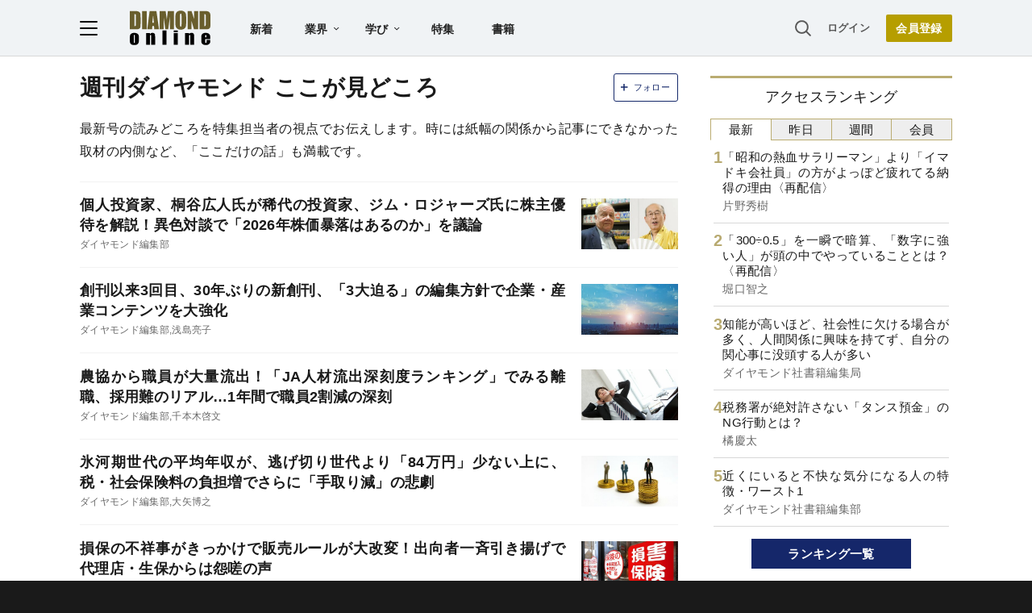

--- FILE ---
content_type: text/html; charset=utf-8
request_url: https://diamond.jp/category/s-newdw
body_size: 30722
content:
<!DOCTYPE html><html lang="ja"><head>
<link rel="canonical" href="https://diamond.jp/category/s-newdw">
<meta charset="utf-8">
<meta name="viewport" content="width=device-width, initial-scale=1">
<meta name="robots" content="max-image-preview:large">
<meta name="theme-color" content="#695E2C">
<title>週刊ダイヤモンド ここが見どころ | ダイヤモンド・オンライン</title>
<meta name="description" content="最新号の読みどころを特集担当者の視点でお伝えします。時には紙幅の関係から記事にできなかった取材の内側など、「ここだけの話」も満載です。">
<link rel="preload" as="image" href="https://dol.ismcdn.jp/common/images/diamond-online-logo.svg">
<link rel="preload" as="image" href="https://dol.ismcdn.jp/common/dol/images/v3/ogp/ogp_dol.png">
<link rel="preconnect" href="https://gtm.diamond.jp">
<link rel="preconnect" href="https://rumcdn.geoedge.be">
<link rel="preconnect" href="https://securepubads.g.doubleclick.net">
<link rel="preconnect" href="https://tpc.googlesyndication.com">
<link rel="preconnect" href="https://pagead2.googlesyndication.com">
<link rel="preconnect" href="https://www.googleadservices.com">
<script>var dolsgm;const setsgm=()=>dolsgm=document.cookie.replace(/(?:(?:^|.*;\s*)dolsgm\s*\=\s*([^;]*).*$)|^.*$/,"$1");let dolpxl=document.cookie.replace(/(?:(?:^|.*;\s*)dolpxl\s*\=\s*([^;]*).*$)|^.*$/,"$1");if(!dolpxl){let i=new Image;i.src='https://gtm.diamond.jp/pixel';i.onload=()=>setsgm();}setsgm();</script>
<link rel="alternate" type="application/rss+xml" href="https://diamond.jp/list/feed/rss/dol">
<meta name="keywords" content="週刊ダイヤモンド,特集,週刊ダイヤモンド編集部">
<meta property="og:locale" content="ja_JP">
<meta property="og:type" content="article">
<meta property="og:url" content="https://diamond.jp/category/s-newdw">
<meta property="og:site_name" content="ダイヤモンド・オンライン">
<meta property="og:title" content="週刊ダイヤモンド ここが見どころ">
<meta property="og:description" content="最新号の読みどころを特集担当者の視点でお伝えします。時には紙幅の関係から記事にできなかった取材の内側など、「ここだけの話」も満載です。">
<meta property="og:image" content="https://dol.ismcdn.jp/common/dol/images/v3/ogp/ogp_dol.png">
<meta property="og:image:width" content="1200">
<meta property="og:image:height" content="630">
<meta name="twitter:card" content="summary_large_image">
<meta name="twitter:site" content="@dol_editors">
<meta name="twitter:creator" content="@dol_editors">
<link rel="shortcut icon" sizes="16x16 32x32 64x64" type="image/vnd.microsoft.icon" href="https://dol.ismcdn.jp/common/images/favicon.ico">
<link rel="apple-touch-icon" href="https://dol.ismcdn.jp/common/images/apple-touch-icon-iphone.png">
<link rel="apple-touch-icon" sizes="152x152" href="https://dol.ismcdn.jp/common/images/apple-touch-icon-ipad.png">
<link rel="apple-touch-icon" sizes="167x167" href="https://dol.ismcdn.jp/common/images/apple-touch-icon-ipad-retina.png">
<link rel="apple-touch-icon" sizes="180x180" href="https://dol.ismcdn.jp/common/images/apple-touch-icon-iphone-retina.png">
<style>
html{-webkit-text-size-adjust:100%;box-sizing:border-box;-moz-tab-size:4;tab-size:4;word-break:normal}*,:after,:before{background-repeat:no-repeat;box-sizing:inherit}:after,:before{text-decoration:inherit;vertical-align:inherit}*{margin:0;padding:0}hr{color:inherit;height:0;overflow:visible}details,main{display:block}summary{display:list-item}small{font-size:80%}[hidden]{display:none}abbr[title]{border-bottom:none;text-decoration:underline;text-decoration:underline dotted}a{background-color:transparent}a:active,a:hover{outline-width:0}code,kbd,pre,samp{font-family:monospace,monospace}pre{font-size:1em}b,strong{font-weight:bolder}sub,sup{font-size:75%;line-height:0;position:relative;vertical-align:baseline}sub{bottom:-.25em}sup{top:-.5em}table{border-color:inherit;text-indent:0}iframe{border-style:none}input{border-radius:0}[type=number]::-webkit-inner-spin-button,[type=number]::-webkit-outer-spin-button{height:auto}[type=search]{-webkit-appearance:textfield;outline-offset:-2px}[type=search]::-webkit-search-decoration{-webkit-appearance:none}textarea{overflow:auto;resize:vertical}button,input,optgroup,select,textarea{font:inherit}optgroup{font-weight:700}button{overflow:visible}button,select{text-transform:none}[role=button],[type=button],[type=reset],[type=submit],button{cursor:pointer}[type=button]::-moz-focus-inner,[type=reset]::-moz-focus-inner,[type=submit]::-moz-focus-inner,button::-moz-focus-inner{border-style:none;padding:0}[type=button]::-moz-focus-inner,[type=reset]::-moz-focus-inner,[type=submit]::-moz-focus-inner,button:-moz-focusring{outline:1px dotted ButtonText}[type=reset],[type=submit],button,html [type=button]{-webkit-appearance:button}button,input,select,textarea{background-color:transparent;border-style:none}a:focus,button:focus,input:focus,select:focus,textarea:focus{outline-width:0}select{-moz-appearance:none;-webkit-appearance:none}select::-ms-expand{display:none}select::-ms-value{color:currentColor}legend{border:0;color:inherit;display:table;max-width:100%;white-space:normal}::-webkit-file-upload-button{-webkit-appearance:button;color:inherit;font:inherit}[disabled]{cursor:default}img{border-style:none}progress{vertical-align:baseline}[aria-busy=true]{cursor:progress}[aria-controls]{cursor:pointer}[aria-disabled=true]{cursor:default}

body {
  font-family: "Helvetica Neue", Arial, "Noto Sans JP",
    "Hiragino Kaku Gothic ProN", "Hiragino Sans", Meiryo, sans-serif;
  font-size: 16px;
  line-height: 1.8;
  font-feature-settings: "palt";
  letter-spacing: 0.02em;
  text-align: justify;
  overflow-wrap: anywhere;
  color: #fff;
  background: #1a1a1a;
  padding-bottom: 50px;
}

a,
a:visited,
a:hover,
a:active {
  color: #1010aa;
  text-decoration: none;
}

a.black,
a.black:visited,
a.black:hover,
a.black:active {
  color: #1a1a1a;
}

@media (min-width: 1082px) {
  a:hover {
    text-decoration: underline;
  }
}

a.external::after {
  content: url("data:image/svg+xml,%3Csvg%20viewBox%3D%220%200%2024%2024%22%20xmlns%3D%22http%3A%2F%2Fwww.w3.org%2F2000%2Fsvg%22%20fill%3D%22%230000EE%22%3E%3Cpath%20d%3D%22m11.706%2013.707%206.293-6.293V11h2V4h-7v2h3.586l-6.293%206.293%201.414%201.414z%22%2F%3E%3Cpath%20d%3D%22M19.002%2018v-4h-2v4h-11V7h4V5h-4a2%202%200%200%200-2%202v11a2%202%200%200%200%202%202h11a2%202%200%200%200%202-2z%22%2F%3E%3C%2Fsvg%3E");
  display: inline-block;
  width: 1.4em;
  vertical-align: top;
}

p {
  margin-bottom: 1.5em;
}

ol, ul {
  list-style: none;
}

form {
  position: relative;
}

input[type="text"] {
  padding: 3px;
  border-radius: 3px;
  border: 2px solid #aaa;
  box-sizing: border-box;
  background-color: #fff;
}

input[type="text"]:focus {
  outline: 1px solid #888;
}

h1,
h2,
h3,
h4 {
  font-weight: bold;
  line-height: 1.25;
  margin-bottom: 0.5em;
  text-align: left;
}

h1 {
  font-size: 20px;
}

h2 {
  font-size: 18px;
}

h3 {
  font-size: 17px;
}

@media (min-width: 768px) {
  h1 {
    font-size: 28px;
  }
  h2 {
    font-size: 22px;
  }
  h3 {
    font-size: 19px;
  }
}

.center {
  text-align: center;
  text-wrap: balance;
}

.right {
  text-align: right;
}

.flex,
.flex-around,
.flex-between {
  display: flex;
  flex-wrap: wrap;
  align-items: flex-start;
  gap: 15px;
}

.flex {
  justify-content: center;
}

.flex-around {
  justify-content: space-around;
}

.flex-between {
  justify-content: space-between;
}

.col2 > div,
.col2 > a {
  width: 47%;
}

.col3 > div,
.col3 > a {
  width: 30%;
}

.none {
  display: none;
}

.nowrap {
  text-wrap: nowrap;
}

#site-header {
  color: #1a1a1a;
  background-color: #fff;
}

main {
  color: #1a1a1a;
  background-color: #fff;
  padding: 50px 0 10px;
  width: 100%;
}

#contents,
#sidebar {
  width: 100%;
  max-width: 742px;
  margin: 0 auto;
}

#contents > *, #sidebar > * {
  margin-left:10px;
  margin-right:10px;
}

@media (min-width: 768px) {
  #contents {width:742px;}
  #contents > *, #sidebar > * {
    margin-left:0;
    margin-right:0;
  }
}

@media (min-width: 1082px) {
  main {
    padding-top: 70px;
    display: flex;
    justify-content: center;
    flex-wrap: wrap;
  }
  #contents {
    margin: 24px 0;
  }
  #contents > h1,
  #contents > header > h1 {
    margin-top: -.125em;
  }
  #sidebar {
    width: 300px;
    margin: 24px 0 0 40px;
  }
}

.link-btn {
  display: inline-block;
  font-weight: bold;
  padding: 0.6em 3em;
  margin: 1em auto;
}

a.outline-btn {
  display: block;
  text-align: center;
  font-weight: bold;
  color: #1a1a1a;
  width: 300px;
  font-size: 14px;
  line-height: 3em;
  margin: 1em auto 2em;
  border: 1px solid #D8D8D8;
  border-radius: 2px;
}

@media (min-width: 768px) {
  a.outline-btn {
    font-size: 16px;
  }
}

/* color, img */
.weaver-benchmark-menu,
.weaver-preview-menu {
  color: #000;
}

img {
  max-width: 100%;
  height: auto;
}

.img-wrap {
  overflow: hidden;
  line-height: 0;
}

.img-wrap img {
  width: 100%;
}

.img-wrap img:hover {
  transition: 0.8s all;
  transform: scale(1.2);
}

.bg-whitesmoke {
  background-color: #f5f5f5;
}

body .bg-navy,
body a.bg-navy,
body a.bg-navy:visited {
  background: #15276a;
  color: #fff;
}

.after-icon-gold:after,
.after-icon-silver:after {
  content: '';
  display: inline-block;
  margin-left: .2em;
  width: .5em;
  height: 1em;
  background-position: center;
  vertical-align: text-top;
}

.after-icon-gold:after {background-image: url("data:image/svg+xml,%3Csvg%20xmlns%3D%22http%3A%2F%2Fwww.w3.org%2F2000%2Fsvg%22%20viewBox%3D%220%200%2020%2024%22%3E%3Cdefs%3E%3Cpath%20d%3D%22M0%200h20v24H0z%22%2F%3E%3C%2Fdefs%3E%3Cpath%20fill%3D%22%23beac36%22%20d%3D%22M17%2010V7A7%207%200%200%200%203%207v3H0v14h20V10ZM6%207a4%204%200%200%201%208%200v3H6Z%22%2F%3E%3C%2Fsvg%3E");}

.after-icon-silver:after {background-image: url("data:image/svg+xml,%3Csvg%20xmlns%3D%22http%3A%2F%2Fwww.w3.org%2F2000%2Fsvg%22%20viewBox%3D%220%200%2020%2024%22%3E%3Cdefs%3E%3Cpath%20d%3D%22M0%200h20v24H0z%22%2F%3E%3C%2Fdefs%3E%3Cpath%20fill%3D%22%23aaa%22%20d%3D%22M17%2010V7A7%207%200%200%200%203%207v3H0v14h20V10ZM6%207a4%204%200%200%201%208%200v3H6Z%22%2F%3E%3C%2Fsvg%3E");}

.after-icon-pr:after {
  content: '〈PR〉';
  display: inline-block;
  width: 4em;
}

.newpr .after-icon-pr:after {
  content: 'PR';
  display: inline-block;
  vertical-align: text-top;
  margin: .3em 0 0 .4em;
  padding: 0 0.5em;
  font-size: 0.5em;
  font-weight: normal;
  color: #fff;
  background-color: #b8aa71;
  border-radius: .5em;
  width: auto;
  text-decoration: none;
}

.pr-mark {
  color: #fff;
  background-color: #b8aa71;
  font-size: 14px;
  line-height: 1;
  font-weight: normal;
  margin-left: .3em;
  width: 3em;
  padding: .15em 0;
  border-radius: 1em;
  display: inline-block;
  vertical-align: text-bottom;
}

.pr-mark:before {
  content: "PR";
}

.after-arrow::after {
  content: '';
  display: inline-block;
  width: 1em;
  height: .8em;
  clip-path: polygon(40% 10%, 50% 0, 100% 50%, 50% 100%, 40% 90%, 80% 50%, 40% 10%);
  background-color: #333;
  vertical-align: baseline;
}

.list-box {
  display: flex;
  flex-wrap: wrap;
  justify-content: space-between;
}

.list-box > div,
.list-box > a {
  display: flex;
  gap: 15px;
  width: 100%;
  padding: 14px 0;
  border: #d8d8d8 solid;
  border-width: 1px 0;
  margin-top: -1px;
}
.list-box > div.ad {
  display: block;
}

.list-box .sub {
  color: dimgray;
  font-size: 14px;
}

.sub + .item-title,
.item-title + .sub {
  margin-top: 4px;
}

.list-box .item-text {
  flex: 1;
  margin: -.15em 0;
}

.list-box .img-wrap {
  width: 90px;
  height: 47px;
}

@media (min-width: 768px) {
  .list-box.col2 > div,
  .list-box.col2 a {
    max-width: 350px;
  }
}

.tab-wrap {
  display: flex;
  flex-wrap: wrap;
}

.tab-wrap input {
  display: none;
}

.tab-wrap label {
  border: solid 1px #baac71;
  background: #eee;
  text-align: center;
  padding: 0.2em;
  order: -1;
  flex: 1;
  cursor: pointer;
}
.tab-wrap label:not(:last-of-type) {
  border-right: none;
}

.tab-wrap input:checked + label {
  background: #fff;
  border-bottom: solid 1px transparent;
  cursor: default;
}

.tab-wrap .tab-content {
  width: 100%;
  min-height: 350px;
  display: none;
  padding: 0 4px;
}
@media (min-width: 1082px) {
  .tab-wrap .tab-content {
    min-height: 446px;
  }
}

.tab-wrap input:checked + label + .tab-content {
  display: block;
}

.tab-wrap .tab-content .list-box > div:first-child,
.tab-wrap .tab-content .list-box > a:first-child {
  border-top: none;
}

.page-header-banner {
  width: 100%;
  text-align: center;
}

.page-header-banner + #contents {
  margin-top: 24px;
}

.page-header-banner h1 {
  margin:0;
  padding:0;
  text-align:center;
  line-height: 0;
}

.page-header-banner img,
.page-bottom-banner img {
  width: 100%;
  max-width: 1082px;
}
/* site-footer */
#site-footer {
	color: #fff;
	background: #1a1a1a;
	padding: 10px;
	font-size: 14px;
}

#site-footer svg {
	width: 24px;
	height: 24px;
	fill: #fff;
	margin: 24px;
}

#site-footer .footer-link-border {
	display: none;
}

#site-footer .footer-link {
	width: 100%;
	border-top: #333 1px solid;
	border-bottom: #333 1px solid;
}

#site-footer .footer-link a {
	display: block;
	width: 100%;
	font-size: 13px;
	line-height: 16px;
	padding: 9px 0;
	color: #cdcdcd;
}

#site-footer input[type="checkbox"] {
	display: none;
}

#site-footer input + label {
	color: #fff;
	font-weight: bold;
	cursor: pointer;
	display: block;
	position: relative;
	padding: 20px 0;
}

#site-footer input + label:after {
	content: "";
	width: 8px;
	height: 8px;
	border-right: solid 1px #fff;
	border-bottom: solid 1px #fff;
	transform: rotate(45deg);
	margin-right: 10px;
	position: absolute;
	top: 25px;
	right: 0;
}

#site-footer input:checked + label:after {
	transform: rotate(-135deg);
	top: 30px;
}

#site-footer input + label ~ div {
	height: 0;
	overflow: hidden;
	transition: height 0.5s;
}

#site-footer #expand-medialist:checked ~ div {
	height: 420px;
}
#site-footer #expand-about:checked ~ div {
	height: 350px;
}
#site-footer #expand-company:checked ~ div {
	height: 150px;
}

@media (min-width: 768px) {
	#site-footer #footer-link-wrap {
		display: flex;
		justify-content: space-evenly;
		max-width: 1082px;
		margin: auto;
	}
	#site-footer input + label {
		padding: 0 0 10px;
		cursor: inherit;
	}
	#site-footer input + label ~ div {
		height: auto;
	}
	#site-footer .footer-link {
		border: none;
		width: inherit;
	}
	#site-footer .footer-link-border {
		display: block;
		width: 0px;
		border-left: 1px solid #333;
	}

	#site-footer input + label:after {
		content: none;
	}
}

#footer-copyright {
	font-size: 12px;
	color: #aaa;
	text-align: center;
	margin: 24px;
}
#site-header {
  position: fixed;
  background-color: #fff;
  top: 0;
  z-index: 99;
  height: 50px;
  width: 100%;
  display: flex;
  justify-content: space-between;
  align-items: center;
  padding: 0 15px;
  transition: all 0.2s ease;
}

#site-header a {
  color: #222;
}

#site-header a.login {
  font-size: 13px;
  color: #595959;
}

#site-header-left {
  display: flex;
  justify-content: flex-start;
  align-items: center;
}

#hamburger {
  height: 18px;
  width: 22px;
  cursor: pointer;
}

#hamburger .b1,
#hamburger .b2,
#hamburger .b3 {
  transition: all 0.2s ease;
  transform-origin:center center;
}

#hamburger.toggle .b1 {
  transform: translate(6px, 6px) rotate(-45deg);
}

#hamburger.toggle .b2 {
  opacity: 0;
}

#hamburger.toggle .b3 {
  transform: translate(-5.5px, 6px) rotate(-135deg);
}

#header-logo {
  display: block;
  width: 64px;
  height: 28px;
  margin-left: 12px;
}

#header-list-link {
  display: none;
  margin-left: 28px;
}

#header-list-link a {
  font-size: 14px;
  font-weight: bold;
  margin: 0 1.5em;
}

#header-list-link .float-menu {
  display: inline-block;
  height: 40px;
}

#header-list-link .float-menu .title {
  position: relative;
  font-size: 14px;
  line-height: 1;
  font-weight: bold;
  padding: 14px 28px 14px 14px;
  border-radius: 2px 2px 0 0;
  z-index: 20;
}

#header-list-link .float-menu .title::after {
  content: "";
  width: 7px;
  height: 4px;
  background: #1a1a1a;
  clip-path: polygon(10% 0%, 0% 15%, 50% 100%, 100% 15%, 90% 0%, 50% 70%);
  position: absolute;
  top: 0;
    bottom: 0;
  margin: auto;
  right: 14px;
}

#header-list-link .float-menu:hover .title {
  background-color: #fff;
  box-shadow: 0px 0px 10px rgba(0, 0, 0, 0.2);
}

#header-list-link .float-menu:hover .title::before {
  content: "";
  width: 100%;
  height: 10px;
  background: #fff;
  position: absolute;
  top: 42px;
  left: 0;
}


.float-menu {
  position: relative;
}

.float-menu .menu-body {
  display: none;
  position: absolute;
  background-color: #fff;
  box-shadow: 0px 0px 10px rgba(0, 0, 0, 0.2);
}

.float-menu:hover .menu-body {
  display: table;
}

#header-list-link .float-menu .menu-body {
  border-spacing: 30px .8em;
  padding: 17px 0;
}

#header-list-link .float-menu .menu-body div {
  display:table-row;
}

#header-list-link .float-menu .menu-body a {
  display: table-cell;
    text-wrap: nowrap;
  font-weight: normal;
  font-size: 13px;
  line-height: 1;
  margin: 0;
}

#header-list-link .float-menu .menu-body a:not(:first-child) {
  padding-left: 10px;
}


#header-search-box input[type="checkbox"] {
  display: none;
}

#header-search-box {
  display: none;
  margin-right: 10px;
  position: relative;
}

#expand-search-box:checked ~ label {
  display: none;
}

#expand-search-box ~ .search-box {
  visibility: hidden;
  width: 0;
}

#expand-search-box:checked ~ .search-box {
  visibility: visible;
  width: 200px;
  transition: 0.5s;
}

#header-member-link {
  display: flex;
  align-items: center;
  justify-content: flex-end;
  font-size: 14px;
  line-height: 1;
  font-weight: bold;
}

#site-header a.registbtn {
  color: #fff;
  text-align: center;
  background: #b69e00;
  border-radius: 2px;
  font-size: 13px;
  line-height: 31px;
  width: 72px;
  margin-left: 20px;
}

@media (min-width: 768px) {
  #site-header a.registbtn {
    font-size: 14px;
    line-height: 34px;
    width: 82px;
  }
}

@media (min-width: 1082px) {
  #site-header {
    background: #f0f3f5;
    color: #222;
    padding: 0 calc((100% - 1082px) / 2);
    height: 70px;
    border-bottom: 1px solid #d8d8d8;
  }

  #header-logo {
    width: 100px;
    height: 43px;
    margin-left: 40px;
  }

  #header-search-box {
    display: block;
  }

  #header-list-link {
    display: block;
  }
}
#site-menu {
	display: none;
	position: fixed;
	top: 50px;
	left: 0;
	background: #fff;
	box-sizing: border-box;
	z-index: 98;
	min-width: 300px;
	max-height: calc(100% - 50px);
	height: 100%;
	overflow-y: auto;
	font-size: 15px;
	line-height: 2.2;
	padding: 15px 15px 280px;
	visibility: hidden;
	opacity: 0;
	transition: opacity 0.3s ease, visibility 0.5s ease;
}

#site-menu input {
	font-size: 16px;
}

@media (min-width: 768px) {
	#site-menu {
		font-size: 14px;
		padding: 15px 20px 90px;
		max-width: 300px;
	}
}

@media (min-width: 1082px) {
	#site-menu {
		top: 70px;
		max-height: calc(100% - 70px);
	}
}

#site-menu.toggle {
	display: block;
	visibility: visible;
	opacity: 1;
}

#site-menu a {
	color: #1a1a1a;
	display: block;
}

#site-menu .search-box {
    background-color: #F0F3F5;
    padding: 20px 15px;
    margin: -15px -15px 10px;
}

@media (min-width: 768px) {
	#site-menu .search-box {
	    background-color: #fff;
	    margin: 0 0 10px;
	    padding: 0;
	}
}

#site-menu hr {
	border: none;
	height: 1px;
	margin: 10px 0;
	background-color: #efefef;
}

@media (min-width: 768px) {
	#site-menu hr {
		margin: 15px 0;
	}
}

#site-menu .sub-title {
	font-size: 12px;
	font-weight: 600;
	color: #9a9a9a;
}

#site-menu .indent {
	margin-left: 12px;
}

#bgoverlay {
	visibility: hidden;
	position: fixed;
	top: 0;
	left: 0;
	width: 100%;
	height: 100%;
	background: #000;
	opacity: 0;
	margin-top: 50px;
	z-index: 90;
}

#bgoverlay.toggle {
	visibility: visible;
	opacity: 0.5;
	transition: all 0.2s ease;
}

#bgoverlay.toggle.transparent{
	background-color:transparent;
	transition:0s;
}


.bgicon {
	padding-left: 2em;
	background-size: 1.2em auto;
	background-position: 2px center;
	background-repeat: no-repeat;
}

.bgicon.i-check {
	background-image: url("data:image/svg+xml,%3Csvg%20viewBox%3D%220%200%2067.697%2060.466%22%20xmlns%3D%22http%3A%2F%2Fwww.w3.org%2F2000%2Fsvg%22%3E%3Cpath%20d%3D%22M10.46%2060.253c-4.838-.94-9.268-5.469-10.167-10.392-.394-2.159-.394-37.035%200-39.193C1.228%205.548%205.706%201.127%2010.854.24c1.19-.205%207.506-.272%2020.505-.217l18.785.079%201.515.612c1.848.746%202.586%201.606%202.586%203.011%200%20.89-.199%201.249-1.383%202.5-.76.805-1.602%201.58-1.871%201.724-.31.167-7.533.251-19.811.233l-19.322-.03-1.157.679c-.684.4-1.43%201.144-1.825%201.818l-.668%201.141v36.95l.668%201.14c.392.669%201.14%201.417%201.81%201.809l1.14.668h36.923l1.025-.575c.563-.317%201.353-1.05%201.755-1.63l.732-1.055.067-6.109c.037-3.36.134-6.395.214-6.746.21-.911%203.459-4.185%204.493-4.526%201.18-.39%202.58.2%203.166%201.331.381.739.422%201.825.339%208.95-.092%207.796-.12%208.173-.723%209.699-1.566%203.96-4.285%206.678-8.152%208.147-1.509.573-1.675.578-20.703.623-11.51.026-19.71-.059-20.503-.213zm20.635-16.572c-.437-.249-4.444-4.143-8.905-8.654-8.692-8.788-9.01-9.208-8.45-11.156.52-1.818%201.329-2.607%203.075-3%202.014-.455%202.443-.144%209.521%206.902l6.619%206.587%2014.019-14.048C57.25%2010.014%2061.298%206.125%2062.134%205.743c2.917-1.331%206.073%201.23%205.49%204.455-.165.909-1.895%202.731-16.24%2017.109-8.831%208.85-16.378%2016.262-16.77%2016.47-.952.505-2.541.462-3.52-.096z%22%20fill%3D%22%23595959%22%2F%3E%3C%2Fsvg%3E");
}

.bgicon.i-feature {
	background-image: url("data:image/svg+xml,%3Csvg%20viewBox%3D%220%200%2067.558%2067.531%22%20xmlns%3D%22http%3A%2F%2Fwww.w3.org%2F2000%2Fsvg%22%3E%3Cpath%20d%3D%22M5.776%2067.25C3.111%2066.524.802%2064.082.224%2061.378c-.191-.892-.258-10.023-.208-28.435l.073-27.12.64-1.302A8.64%208.64%200%200%201%204.608.644L5.909.003h55.827l1.23.568c1.57.726%203.132%202.288%203.95%203.95l.641%201.303V61.65l-.64%201.302a8.64%208.64%200%200%201-3.878%203.877l-1.303.641-27.384.052c-20.946.039-27.665-.025-28.576-.274zm55.261-5.314c.401-.208.871-.69%201.045-1.071.456-1.001.456-53.253%200-54.254-.687-1.51.51-1.448-28.233-1.448-19.95%200-26.63.078-27.153.316-1.51.688-1.448-.52-1.438%2028.312.01%2028.481-.042%2027.385%201.342%2028.153.977.541%2053.39.534%2054.437-.008zM10.54%2048.819V40.88h15.875v15.875H10.54zm10.583%200v-2.646h-5.292v5.291h5.292zm10.583%200v-2.646h25.4v5.291h-25.4zm-21.167-20.77v-7.806h46.567v15.61H10.539zm41.275%200V25.27H15.831v5.557h35.983zM10.539%2012.57V9.925h46.567v5.291H10.539z%22%20fill%3D%22%23595959%22%2F%3E%3C%2Fsvg%3E");
}

.bgicon.i-book {
background-image: url("data:image/svg+xml,%3Csvg%20viewBox%3D%220%200%2067.734%2057.171%22%20xmlns%3D%22http%3A%2F%2Fwww.w3.org%2F2000%2Fsvg%22%3E%3Cpath%20d%3D%22M31.619%2056.7c-.582-.267-1.284-.74-1.56-1.05-1.11-1.248-4.728-2.884-8.097-3.663-1.25-.289-4.187-.444-10.761-.57l-9.041-.173-.717-.661C-.05%2049.203.001%2050.096.002%2025.655.002.456-.108%201.943%201.853.628l.926-.62%209.922.104c9.66.102%209.989.123%2012.435.785%203.072.83%205.14%201.73%207.18%203.123l1.552%201.059%201.551-1.06c2.04-1.392%204.108-2.291%207.18-3.122C45.046.235%2045.375.214%2055.034.112l9.922-.105.926.621c1.961%201.315%201.851-.172%201.852%2025.027%200%2024.441.052%2023.549-1.442%2024.928l-.716.661-9.041.173c-9.614.184-10.756.316-14.307%201.658-2.13.805-3.42%201.535-4.524%202.563-1.671%201.556-4.091%201.978-6.086%201.062zm-.661-26.886V10.632l-.96-1.061c-1.123-1.245-3.482-2.436-6.37-3.22-1.82-.492-2.994-.573-9.934-.682l-7.872-.123V45.82h6.68c3.675.001%207.753.133%209.063.293%202.794.343%206.274%201.302%208.021%202.212.682.355%201.269.651%201.305.658.037.007.067-8.62.067-19.17zm10.634%2017.228c3.293-.954%206.267-1.22%2013.64-1.221h6.681V5.545l-7.871.123c-6.94.11-8.116.19-9.934.683-2.888.783-5.247%201.974-6.371%203.219l-.96%201.061v38.372l1.309-.663c.719-.364%202.296-.949%203.505-1.3z%22%20fill%3D%22%23595959%22%2F%3E%3C%2Fsvg%3E");
}

.bgicon.i-magazine {
	background-image: url("data:image/svg+xml,%3Csvg%20viewBox%3D%220%200%20188.26%20228.67%22%20xmlns%3D%22http%3A%2F%2Fwww.w3.org%2F2000%2Fsvg%22%3E%3Cpath%20d%3D%22M13.416%20215.231v-13.439H0V13.082h136.17l3.498-3.974c1.939-2.203%205.777-5.092%208.61-6.48%206.952-3.409%2017.14-3.514%2023.891-.248%205.67%202.742%2011.044%208.097%2013.884%2013.833l2.215%204.472v186.92l-2.215%204.471c-2.823%205.702-8.182%2011.061-13.884%2013.884l-4.471%202.215-154.28.495zm152.97-4.958c7.075-3.659%207.075-15.987%200-19.646-6.548-3.385-13.4-.88-16.624%206.08l-2.149%204.637-117.65.895-.54%209.39h67.169c58.289%200%2067.515-.179%2069.792-1.356zm-34.015-102.84V29.176H17v156.51h115.37zM27.21%20166.601c-.254-.66-.342-4.182-.196-7.825l.266-6.625%2094.356-.462v16.114H74.655c-38.506%200-47.065-.217-47.443-1.202zm-.377-33.23v-7.603h94.803v15.204H26.834zm.377-19.537c-.254-.66-.342-4.182-.196-7.825l.266-6.625%2041.588-.48v16.132H48.27c-16.42%200-20.692-.244-21.06-1.201zm53.285-19.816V73h41.14v42.035h-41.14zm25.937-.447v-5.366H95.7v10.732h10.732zm-79.6-12.968v-7.602H68.87v15.204H26.834zm0-26.831V46.17h94.804v15.204H26.834zm143.54-31.769c-3.663-7.085-15.988-7.09-19.65-.01-1.181%202.284-1.357%2012.31-1.357%2077.388v74.765l3.354-.711c4.675-.992%2014.747-.734%2016.827.43%201.706.954%201.735-.155%201.96-74.13.2-65.802.06-75.423-1.133-77.731z%22%20fill%3D%22%23595959%22%2F%3E%3C%2Fsvg%3E");
}

.bgicon.i-ranking {
	background-image: url("data:image/svg+xml,%3Csvg%20viewBox%3D%220%200%2067.448%2057.655%22%20xmlns%3D%22http%3A%2F%2Fwww.w3.org%2F2000%2Fsvg%22%3E%3Cpath%20d%3D%22M19.801%2057.268c-3.05-.552-5.33-1.474-12.469-5.044C1.95%2049.534.72%2048.816.387%2048.171c-.512-.99-.513-1.688-.004-2.671.63-1.217%201.728-1.648%203.673-1.44%202.276.244%206.218-.282%208.817-1.175%204.439-1.526%208.74-4.7%2011.292-8.332.623-.887%202.397-4.08%203.942-7.095l2.81-5.482-4.45-2.266c-2.448-1.246-4.735-2.569-5.083-2.94-.9-.957-.886-2.751.028-3.65.455-.446%205.792-2.6%2017.056-6.885C47.485%202.805%2055.105.001%2055.401.001c.769.001%202.223.95%202.53%201.652.505%201.148%209.518%2033.313%209.518%2033.964%200%20.89-.676%202.137-1.358%202.502-1.16.621-2.214.315-6.784-1.973l-4.537-2.272-2.387%204.693c-2.945%205.787-4.095%207.564-6.598%2010.186-5.645%205.915-12.86%208.969-21.034%208.903-1.618-.014-3.846-.188-4.95-.388zm10.834-5.958c4.593-1.164%209.474-4.301%2012.287-7.896.936-1.196%202.676-4.248%204.803-8.423%201.835-3.602%203.637-6.816%204.005-7.144%201.063-.947%202.146-.772%205.43.875l2.93%201.47-.167-.743c-.093-.408-1.573-5.683-3.29-11.722-2.342-8.236-3.215-10.959-3.495-10.897-.824.184-22.199%208.394-22.2%208.526%200%20.08%201.204.734%202.675%201.456%203.012%201.477%203.94%202.354%203.94%203.724%200%201.093-6.121%2013.477-8.178%2016.545-3.418%205.1-8.402%208.976-14.247%2011.078-.91.328-1.653.647-1.653.71%200%20.216%203.842%201.883%205.342%202.318%203.547%201.026%208.068%201.073%2011.817.123z%22%20fill%3D%22%23595959%22%2F%3E%3C%2Fsvg%3E");
}

.bgicon.i-movie {
	background-image: url("data:image/svg+xml,%3Csvg%20viewBox%3D%220%200%20255.9%20207.8%22%20xmlns%3D%22http%3A%2F%2Fwww.w3.org%2F2000%2Fsvg%22%3E%3Cpath%20d%3D%22M20%20206c-6-2-10-5-14-10-6-9-6-7-6-93C0%2013-1%2018%209%209%2019-1%209%200%20128%200s109-1%20119%209c10%209%209%203%209%2096%200%2079-1%2081-3%2085-3%207-7%2012-14%2015l-6%203H129c-96%200-104%200-109-2zm210-24c2-1%202-5%202-64V56H24v62c0%2057%200%2063%202%2064%201%202%206%202%20102%202%2092%200%20100%200%20102-2zM98%20154c-2-1-2-5-2-37s0-35%202-36l3-2c4%200%2062%2034%2063%2037v3c-1%203-59%2037-63%2037l-3-2z%22%20fill%3D%22%23595959%22%2F%3E%3C%2Fsvg%3E");
}

.expand-link-wrap {
	margin: 15px 0;
}

.expand-link input[type="checkbox"] {
	display: none;
}

.expand-link input+label {
	cursor: pointer;
	display: block;
	position: relative;
	padding: .5em 0;
}

.expand-link input+label:after {
	content: "";
	width: .8em;
	height: .48em;
	background: #1a1a1a;
	clip-path: polygon(5% 0%, 0% 12%, 50% 100%, 100% 12%, 95% 0%, 50% 80%);
	position: absolute;
	top: 0;
	bottom: 0;
	margin: auto;
	right: 8px;
}

.expand-link input:checked+label:after {
	transform: rotate(-180deg);
}

.expand-link input+label~div {
	height: 0;
	overflow: hidden;
	margin-left: 1em;
}
.expand-link #expand-industry:checked~div {
	height: 608px;
}
.expand-link #expand-learning:checked~div {
	height: 361px;
}
.expand-link #expand-life:checked~div {
	height: 145px;
}
.expand-link #expand-market:checked~div {
	height: 115px;
}

@media (min-width: 1082px) {
.expand-link #expand-industry:checked~div {
	height: 566px;
}
.expand-link #expand-learning:checked~div {
	height: 337px;
}
.expand-link #expand-life:checked~div {
	height: 137px;
}
.expand-link #expand-market:checked~div {
	height: 108px;
}
}


#site-menu .expand-link {
	color: #1a1a1a;
	border-top: 1px solid #efefef;
}

#site-menu .expand-link:last-child {
	border-bottom: 1px solid #efefef;
}

#site-menu .expand-link a {
	font-size: 14px;
}

@media (min-width: 1082px) {
	#site-menu .expand-link a {
		font-size: 13px;
	}
}

#anchor-menu {
  font-family: Roboto, "Segoe UI", BlinkMacSystemFont, "Helvetica Neue", "Noto Sans JP", "Hiragino Sans", "Hiragino Kaku Gothic ProN", "Yu Gothic Medium", Meiryo, sans-serif;
  font-feature-settings: "palt";
  height: 50px;
  width: 100%;
  display: flex;
  justify-content: space-between;
  position: fixed;
  bottom: 0;
  background-color: #f0f3f5;
  z-index: 110;
}

@media (min-width: 1082px) {
  #anchor-menu {
    display: none;
  }
}

/*
#anchor-menu .multi-menu.toggle {
  background-color: #fff;
}

#anchor-menu .multi-menu.toggle::before {
  content: "";
  width: 100%;
  height: 8px;
  background: #fff;
  position: absolute;
  top: -1px;
  left: 0;
  z-index: 110;
}

#anchor-menu .multi-menu .menu-body {
  bottom: 50px;
  left: 0;
  text-align: left;
  padding: 10px;
  font-size: 14px;
  line-height: 2;
  width: 180px;
  max-height: calc(100vh - 50px);
  overflow-y: scroll;
}

#anchor-menu .multi-menu .menu-body a {
  color:  #333;
  display: block;
}

#anchor-menu .multi-menu,
*/

#anchor-menu > * {
  padding: 8px 0;
  color: #333;
  text-decoration: none;
  width: 20%;
  font-size: 12px;
  line-height: 1.8;
  text-align: center;
}

#anchor-menu > *:not(:last-child) {
  border-right: 1px solid #d8d8d8;
}

#anchor-menu .icon {
  height: 18px;
  margin: 0 auto;
  background-color: transparent;
  background-repeat: no-repeat;
  background-position: center;
}

#anchor-menu .icon-industry {
  height: 19px;
}

.icon-check {
  background-image: url("data:image/svg+xml,%3Csvg%20xmlns%3D%22http%3A%2F%2Fwww.w3.org%2F2000%2Fsvg%22%20viewBox%3D%220%200%2074%2060%22%3E%20%20%3Cpath%20fill%3D%22%23333%22%20d%3D%22M17.355%2059.789c-4.7882-.9328-9.1726-5.4268-10.062-10.312-.39-2.1424-.39-36.75%200-38.891.9254-5.0805%205.3573-9.4675%2010.452-10.348%201.1778-.2034%207.4288-.2699%2020.294-.2153L56.631.101l1.4994.6072c1.829.7403%202.5594%201.5936%202.5594%202.9878%200%20.8832-.197%201.2394-1.3688%202.4807-.7522.7988-1.5855%201.5678-1.8517%201.7107-.3068.1658-7.4555.2491-19.607.2312l-19.123-.0297-1.1451.6737c-.677.397-1.4153%201.1352-1.8062%201.804l-.6611%201.1322v36.665l.6611%201.1312c.388.6639%201.1283%201.4061%201.7914%201.7951l1.1283.6629h36.543l1.0145-.5706c.5572-.3145%201.3391-1.0419%201.7369-1.6174l.7245-1.0469.0663-6.0619c.0366-3.334.1326-6.3457.2118-6.694.2078-.904%203.4234-4.1527%204.4468-4.491%201.1679-.387%202.5534.1984%203.1334%201.3206.377.7333.4176%201.811.3355%208.881-.091%207.736-.1188%208.11-.7156%209.6242-1.5499%203.9295-4.2409%206.6265-8.068%208.0842-1.4936.5686-1.6579.5736-20.49.6182-11.392.0258-19.507-.0585-20.292-.2113zm20.423-16.444c-.4325-.247-4.3983-4.1111-8.8134-8.5873-8.6025-8.7203-8.9173-9.137-8.363-11.07.5146-1.804%201.3153-2.5869%203.0434-2.9769%201.9933-.4515%202.4179-.1429%209.423%206.8488l6.5509%206.5362%2013.875-13.94c10.17-10.219%2014.177-14.078%2015.004-14.457%202.887-1.3207%206.0105%201.2205%205.4335%204.4207-.1633.902-1.8755%202.71-16.073%2016.977-8.7401%208.7818-16.209%2016.137-16.597%2016.343-.9422.5011-2.5148.4584-3.4838-.0953z%22%2F%3E%3C%2Fsvg%3E");
}

.icon-tokushyu {
  background-image: url("data:image/svg+xml,%3Csvg%20viewBox%3D%220%200%2067.558%2067.531%22%20xmlns%3D%22http%3A%2F%2Fwww.w3.org%2F2000%2Fsvg%22%3E%3Cpath%20d%3D%22M5.776%2067.25C3.111%2066.524.802%2064.082.224%2061.378c-.191-.892-.258-10.023-.208-28.435l.073-27.12.64-1.302A8.64%208.64%200%200%201%204.608.644L5.909.003h55.827l1.23.568c1.57.726%203.132%202.288%203.95%203.95l.641%201.303V61.65l-.64%201.302a8.64%208.64%200%200%201-3.878%203.877l-1.303.641-27.384.052c-20.946.039-27.665-.025-28.576-.274zm55.261-5.314c.401-.208.871-.69%201.045-1.071.456-1.001.456-53.253%200-54.254-.687-1.51.51-1.448-28.233-1.448-19.95%200-26.63.078-27.153.316-1.51.688-1.448-.52-1.438%2028.312.01%2028.481-.042%2027.385%201.342%2028.153.977.541%2053.39.534%2054.437-.008zM10.54%2048.819V40.88h15.875v15.875H10.54zm10.583%200v-2.646h-5.292v5.291h5.292zm10.583%200v-2.646h25.4v5.291h-25.4zm-21.167-20.77v-7.806h46.567v15.61H10.539zm41.275%200V25.27H15.831v5.557h35.983zM10.539%2012.57V9.925h46.567v5.291H10.539z%22%20fill%3D%22%23333%22%2F%3E%3C%2Fsvg%3E");
}

.icon-book {
  background-image: url("data:image/svg+xml,%3Csvg%20viewBox%3D%220%200%2067.734%2057.171%22%20xmlns%3D%22http%3A%2F%2Fwww.w3.org%2F2000%2Fsvg%22%3E%3Cpath%20d%3D%22M31.619%2056.7c-.582-.267-1.284-.74-1.56-1.05-1.11-1.248-4.728-2.884-8.097-3.663-1.25-.289-4.187-.444-10.761-.57l-9.041-.173-.717-.661C-.05%2049.203.001%2050.096.002%2025.655.002.456-.108%201.943%201.853.628l.926-.62%209.922.104c9.66.102%209.989.123%2012.435.785%203.072.83%205.14%201.73%207.18%203.123l1.552%201.059%201.551-1.06c2.04-1.392%204.108-2.291%207.18-3.122C45.046.235%2045.375.214%2055.034.112l9.922-.105.926.621c1.961%201.315%201.851-.172%201.852%2025.027%200%2024.441.052%2023.549-1.442%2024.928l-.716.661-9.041.173c-9.614.184-10.756.316-14.307%201.658-2.13.805-3.42%201.535-4.524%202.563-1.671%201.556-4.091%201.978-6.086%201.062zm-.661-26.886V10.632l-.96-1.061c-1.123-1.245-3.482-2.436-6.37-3.22-1.82-.492-2.994-.573-9.934-.682l-7.872-.123V45.82h6.68c3.675.001%207.753.133%209.063.293%202.794.343%206.274%201.302%208.021%202.212.682.355%201.269.651%201.305.658.037.007.067-8.62.067-19.17zm10.634%2017.228c3.293-.954%206.267-1.22%2013.64-1.221h6.681V5.545l-7.871.123c-6.94.11-8.116.19-9.934.683-2.888.783-5.247%201.974-6.371%203.219l-.96%201.061v38.372l1.309-.663c.719-.364%202.296-.949%203.505-1.3z%22%20fill%3D%22%23333%22%2F%3E%3C%2Fsvg%3E");
}

.icon-magazine {
  background-image: url("data:image/svg+xml,%3Csvg%20viewBox%3D%220%200%20188.26%20228.67%22%20xmlns%3D%22http%3A%2F%2Fwww.w3.org%2F2000%2Fsvg%22%3E%3Cpath%20d%3D%22M13.416%20215.231v-13.439H0V13.082h136.17l3.498-3.974c1.939-2.203%205.777-5.092%208.61-6.48%206.952-3.409%2017.14-3.514%2023.891-.248%205.67%202.742%2011.044%208.097%2013.884%2013.833l2.215%204.472v186.92l-2.215%204.471c-2.823%205.702-8.182%2011.061-13.884%2013.884l-4.471%202.215-154.28.495zm152.97-4.958c7.075-3.659%207.075-15.987%200-19.646-6.548-3.385-13.4-.88-16.624%206.08l-2.149%204.637-117.65.895-.54%209.39h67.169c58.289%200%2067.515-.179%2069.792-1.356zm-34.015-102.84V29.176H17v156.51h115.37zM27.21%20166.601c-.254-.66-.342-4.182-.196-7.825l.266-6.625%2094.356-.462v16.114H74.655c-38.506%200-47.065-.217-47.443-1.202zm-.377-33.23v-7.603h94.803v15.204H26.834zm.377-19.537c-.254-.66-.342-4.182-.196-7.825l.266-6.625%2041.588-.48v16.132H48.27c-16.42%200-20.692-.244-21.06-1.201zm53.285-19.816V73h41.14v42.035h-41.14zm25.937-.447v-5.366H95.7v10.732h10.732zm-79.6-12.968v-7.602H68.87v15.204H26.834zm0-26.831V46.17h94.804v15.204H26.834zm143.54-31.769c-3.663-7.085-15.988-7.09-19.65-.01-1.181%202.284-1.357%2012.31-1.357%2077.388v74.765l3.354-.711c4.675-.992%2014.747-.734%2016.827.43%201.706.954%201.735-.155%201.96-74.13.2-65.802.06-75.423-1.133-77.731z%22%20fill%3D%22%23333%22%2F%3E%3C%2Fsvg%3E");
}

.icon-arrow {
  background-image: url("data:image/svg+xml, %3Csvg%20viewBox%3D%220%200%2067.448%2057.655%22%20xmlns%3D%22http%3A%2F%2Fwww.w3.org%2F2000%2Fsvg%22%3E%3Cpath%20d%3D%22M19.801%2057.268c-3.05-.552-5.33-1.474-12.469-5.044C1.95%2049.534.72%2048.816.387%2048.171c-.512-.99-.513-1.688-.004-2.671.63-1.217%201.728-1.648%203.673-1.44%202.276.244%206.218-.282%208.817-1.175%204.439-1.526%208.74-4.7%2011.292-8.332.623-.887%202.397-4.08%203.942-7.095l2.81-5.482-4.45-2.266c-2.448-1.246-4.735-2.569-5.083-2.94-.9-.957-.886-2.751.028-3.65.455-.446%205.792-2.6%2017.056-6.885C47.485%202.805%2055.105.001%2055.401.001c.769.001%202.223.95%202.53%201.652.505%201.148%209.518%2033.313%209.518%2033.964%200%20.89-.676%202.137-1.358%202.502-1.16.621-2.214.315-6.784-1.973l-4.537-2.272-2.387%204.693c-2.945%205.787-4.095%207.564-6.598%2010.186-5.645%205.915-12.86%208.969-21.034%208.903-1.618-.014-3.846-.188-4.95-.388zm10.834-5.958c4.593-1.164%209.474-4.301%2012.287-7.896.936-1.196%202.676-4.248%204.803-8.423%201.835-3.602%203.637-6.816%204.005-7.144%201.063-.947%202.146-.772%205.43.875l2.93%201.47-.167-.743c-.093-.408-1.573-5.683-3.29-11.722-2.342-8.236-3.215-10.959-3.495-10.897-.824.184-22.199%208.394-22.2%208.526%200%20.08%201.204.734%202.675%201.456%203.012%201.477%203.94%202.354%203.94%203.724%200%201.093-6.121%2013.477-8.178%2016.545-3.418%205.1-8.402%208.976-14.247%2011.078-.91.328-1.653.647-1.653.71%200%20.216%203.842%201.883%205.342%202.318%203.547%201.026%208.068%201.073%2011.817.123z%22%20fill%3D%22%23333%22%2F%3E%3C%2Fsvg%3E");
}

.icon-learning {
  background-image: url("data:image/svg+xml, %3Csvg%20xmlns%3D%22http%3A%2F%2Fwww.w3.org%2F2000%2Fsvg%22%20viewBox%3D%220%200%2094%2064%22%3E%3Cpath%20d%3D%22M92%2018%2048%200h-2L2%2018l-2%202c0%202%200%204%202%204l10%204v20c0%205%204%209%2011%2012a68%2068%200%200%200%2024%204c8%200%2016-1%2024-4%207-3%2011-7%2011-12V28l10-4%202-1c0-2%200-4-2-5zM47%207l35%2014-35%2015-35-15Zm29%2041c0%202-3%204-8%206a61%2061%200%200%201-21%203c-7%201-15-1-21-3-5-2-8-4-8-6V31l28%2012a3%203%200%200%200%202%200l28-12Z%22%2F%3E%3C%2Fsvg%3E");
}

.icon-industry {
  background-image: url("data:image/svg+xml, %3Csvg%20xmlns%3D%22http%3A%2F%2Fwww.w3.org%2F2000%2Fsvg%22%20viewBox%3D%220%200%2072%2072%22%3E%3Cpath%20d%3D%22M36%200a36%2036%200%201%200%200%2072%2036%2036%200%200%200%200-72zm23%2018c-5%201-8%206-8%2011a4%204%200%201%201-8%200c0-6-5-11-11-11h-3c-2%200-4-2-4-4V9a29%2029%200%200%201%2034%209zM7%2039h4c2%200%204%202%204%204%200%206%204%2011%2010%2011%202%200%204%202%204%204v6C17%2062%208%2052%207%2039Zm29%2026v-7c0-6-5-11-11-11-2%200-4-2-4-4%200-6-5-10-10-10H7c1-8%205-15%2011-20v1c0%206%205%2011%2011%2011h3c3%200%204%202%204%204a11%2011%200%200%200%2021%200c0-2%202-4%204-4h2a29%2029%200%200%201%200%2022h-9c-6%200-10%205-10%2011v6zm14-3v-4c0-2%202-4%204-4h5a29%2029%200%200%201-9%208z%22%2F%3E%3C%2Fsvg%3E");
}
.search-box form {
  position: relative;
}

.search-box input[type="text"] {
  display: block;
  width: 100%;
  padding: 10px 15px;
  outline:none;
  border: 1px solid #d8d8d8;
  line-height: 1;
  font-weight: normal;
  background-color: #fff;
}

.search-box input[type="text"]::placeholder {
  color:#aaaaaa;
}

.search-icon {
  position: absolute;
  padding: 0;
  margin: 0;
  width: 20px;
  height: 20px;
  top: calc(50% - 10px);
  right: 10px;
  background-color: transparent;
  background-image: url("data:image/svg+xml,%3Csvg%20viewBox%3D%220%200%20100%20100%22%20xmlns%3D%22http%3A%2F%2Fwww.w3.org%2F2000%2Fsvg%22%3E%3Cpath%20d%3D%22M97.65%2090.92%2075.27%2068.54c5.64-7.14%209.02-16.15%209.02-25.94C84.29%2019.48%2065.48.67%2042.36.67S.43%2019.48.43%2042.6s18.81%2041.93%2041.93%2041.93c9.79%200%2018.79-3.38%2025.94-9.02l22.38%2022.38c.96.96%202.22%201.44%203.49%201.44s2.52-.48%203.49-1.44a4.919%204.919%200%200%200%200-6.97ZM10.29%2042.6c0-17.68%2014.39-32.07%2032.07-32.07S74.43%2024.92%2074.43%2042.6%2060.04%2074.67%2042.36%2074.67%2010.29%2060.28%2010.29%2042.6Z%22%20fill%3D%22%23595959%22%2F%3E%3C%2Fsvg%3E");
  background-repeat: no-repeat;
  background-position: center;
  border: none;
  cursor: pointer;
}
.gpt-ad {
  display: flex;
  justify-content: center;
  align-items: center;
  background-color: #fff;
  margin-bottom: 32px;
  overflow: hidden;
}

.gpt-ad-rec {
  min-width: 300px;
  min-height: 250px;
}

#gpt-dol-article-middle {
  margin: 0 auto 16px;
  min-height: 250px;
  max-height: 360px;
  width: 100%;
  max-width: 640px;
}

#gpt-dol-infeed-ranking-text {
  min-height: 79px;
}

#gpt-dol-index-header,
#gpt-dol-article-header {
  width: 100%;
  min-height: 180px;
  margin-bottom: 24px;
}

@media (min-width: 1082px) {
  #gpt-dol-index-header,
  #gpt-dol-article-header {
    height: 250px;
    margin-bottom: 0;
  }

  #gpt-dol-index-side-middle,
  #gpt-dol-article-side-middle {
    width: 300px;
    height: 250px;
  }

  #gpt-dol-index-side-top,
  #gpt-dol-article-side-top {
    width: 300px;
    height: 600px;
    background-color:#f8f8f8;
  }

  #gpt-dol-index-footer,
  #gpt-dol-article-footer {
    position: sticky;
    top: 70px;
  }
}
/* ページネーション */
.pagination {
  display: flex;
  justify-content: center;
  margin: 20px 0;
  gap: 4px;
}

.pagination a,
.pagination span {
  display: flex;
  justify-content: center;
  align-items: center;
  min-width: 40px;
  white-space: nowrap;
  height: 40px;
  font-size: 20px;
  border: solid 1px #15276a;
}
.pagination .prev,
.pagination .next {
  min-width: 20px;
  max-width: 40px;
  flex: 1;
}
@media (min-width: 360px) {
  .pagination {
    gap: 10px;
  }
}
@media (min-width: 425px) {
  .pagination {
    gap: 16px;
  }
}
@media (min-width: 768px) {
  .pagination {
    gap: 20px;
  }
  .pagination .prev,
  .pagination .next {
    min-width: 40px;
  }
}

.pagination svg {
  fill: #1a1a1a;
  height: 1em;
}

.pagination a:hover {
  text-decoration: none;
}

.pagination span.current {
  background: #15276a;
  color: #fff;
}

.pagination a:hover {
  background-color: #ddd;
}
/* サイドバー、サブカラム */
.sub-column {
  margin-bottom: 30px;
  font-size: 15px;
  line-height: 1.3;
}

.sub-column a {
  color: #1a1a1a;
}

h2.decorative,
.sub-column .title {
  border-top: 3px #baac71 solid;
  padding: 12px 0 15px;
  font-size: 18px;
  font-weight: bold;
  text-align: center;
}

.sub-column .item-title {
  font-weight: bold;
}

@media (min-width: 1082px) {
  .sub-column .title,
  .sub-column .item-title {
    font-weight: normal;
  }
}

#sidebar .sub-banner {
  margin-bottom: 20px;
}

#sidebar .sub-banner img {
  max-width: 428px;
  display: block;
  margin: auto;
  width: 100%;
  height: auto;
}

/* 特集バナー */
.sub-column .feature-banner {
  display: flex;
  flex-wrap: wrap;
  justify-content: space-between;
  line-height: 0;
}

.sub-column .feature-banner a {
  width: 47%;
  margin-bottom: 20px;
}

.sub-column .feature-banner img {
  aspect-ratio: 120 / 63;
  object-fit: cover;
}

/* ランキング */
.ranking a {
  counter-increment: i;
}

.ranking a::before {
  content: counter(i);
  font-weight: bold;
  color: #b8aa71;
  font-size: 20px;
  line-height: 1;
  margin-top: -2.25px;
}

.ranking a > div {
  margin-left: 30px;
  line-height: 1.3;
}
</style>
<style>
.article-header {
  border-bottom: 1px solid #d8d8d8;
}

.article-header h1 br {
  display: none;
}

.article-header .subtitle {
  margin-top: 5px;
  line-height: 1.25;
}

@media (min-width: 768px) {
  .article-header .subtitle {
    font-size: 18px;
  }
  .article-header h1 br {
    display: block;
  }
}

#author-link,
#category-link,
#article-spec {
  font-size: 13px;
  line-height: 1.25;
  margin-bottom: 5px;
}
@media (min-width: 768px) {
  #author-link {
    font-size: 14px;
  }
}

#category-link a {
    border-left: 1px solid #d8d8d8;
    padding-left: .6em;
    margin-left: .6em;
}

#category-link a:first-of-type {
    border: none;
    padding-left: 0;
    margin-left: 0;
}

#author-link {
  margin-top: 12px;
}

#article-spec {
  color: dimgray;
}
@media (max-width: 331px) {
  #article-spec {
    letter-spacing: -0.1px;
  }
}
#article-spec div {
  display: inline-block;
}
#article-spec time {
  margin-right: 8px;
}
#article-spec .duration {
  font-weight: bold;
  color: #1a1a1a;
  margin-left: 8px;
}
#article-spec .after-icon-gold:after,
#article-spec .after-icon-silver:after {
  display: block;
  float: left;
  width: 9px;
  margin: 1px 2px 0 0;
}

.article-nav {
  padding: 0 15px;
}

.article-nav #next-article {
  display: block;
  background: #efefef;
  padding: 12px 0 15px;
  margin: 1em auto;
  max-width: 560px;
  text-align: center;
  text-wrap: balance;
  line-height: 1.25;
}

.article-nav #next-article #next-article-catch {
  font-size: 14px;
}

.article-nav #next-article #next-article-title::after {
  width: 15px;
  height: 12px;
  content: "";
  display: inline-block;
  background: url("data:image/svg+xml;charset=utf8,%3C%3Fxml%20version%3D%221.0%22%20encoding%3D%22utf-8%22%3F%3E%3Csvg%20version%3D%221.1%22%20id%3D%22%E3%83%AC%E3%82%A4%E3%83%A4%E3%83%BC_1%22%20xmlns%3D%22http%3A%2F%2Fwww.w3.org%2F2000%2Fsvg%22%20x%3D%220px%22%20y%3D%220px%22%20viewBox%3D%220%200%2062.5%20100%22%20style%3D%22enable-background%3Anew%200%200%2062.5%20100%3B%22%20xml%3Aspace%3D%22preserve%22%3E%3Cstyle%20type%3D%22text%2Fcss%22%3E%20.st0%7Bfill%3Anone%3Bstroke%3A%231010AA%3Bstroke-width%3A10%3Bstroke-miterlimit%3A10%3B%7D%20.st1%7Bfill%3Anone%3B%7D%3C%2Fstyle%3E%3Cpolyline%20class%3D%22st0%22%20points%3D%226.5%2C4%2052.5%2C50%206.5%2C96%20%22%2F%3E%3Crect%20x%3D%22-20.5%22%20transform%3D%22matrix(6.123234e-17%20-1%201%206.123234e-17%20-20.4894%2079.5106)%22%20class%3D%22st1%22%20width%3D%22100%22%20height%3D%22100%22%2F%3E%3C%2Fsvg%3E")
    no-repeat center center / auto 100%;
  vertical-align: -1px;
}

/* buy-books */
.buy-books {
  border: 1px solid #333;
  display: flex;
  flex-wrap: wrap;
  justify-content: space-around;
  overflow: hidden;
  padding: 8px 0;
  margin-bottom: 20px;
}

.buy-books #btnimg1 img {
  width: 100px;
  padding: 4px;
  background-color: #efefef;
  margin-bottom: 10px;
  display: block;
}

.buy-books #btntext1 {
  width: calc(100% - 120px);
  padding-bottom: 25px;
}

.buy-books .title {
  font-size: 22px;
  line-height: 1.25;
  font-weight: bold;
  color: #1a1a1a;
}

.buy-books .author {
  font-size: 18px;
  font-weight: bold;
  margin-top: 11px;
}

.buy-books .introduction {
  font-size: 15px;
  font-weight: bold;
  margin-top: 22px;
  margin-bottom: 10px;
}

.buy-books p {
  font-size: 14px;
  line-height: 1.5;
}

.buy-books .buybtn {
  display: flex;
  align-content: center;
  justify-content: center;
  width: 156px;
  height: 58px;
  border: 1px solid #15276a;
  margin: 2px 0;
}

.buy-books .buybtn img {
  width: 155px;
  height: 50px;
  margin: auto;
}
.buy-books .buybtn svg {
  width: 140px;
}

@media (min-width: 768px) {
  .buy-books {
    padding: 20px;
  }

  .buy-books #btnimg1 img {
    width: 150px;
    padding: 10px;
  }

  .buy-books #btntext1 {
    width: calc(100% - 190px);
  }
}

#article-prev-next {
  display: flex;
  justify-content: space-evenly;
  margin: 3em 0 0;
  border-bottom: 1px solid #ddd;
  border-top: 1px solid #ddd;
  position: relative;
}

#article-prev-next::after {
  content: "";
  position: absolute;
  right: 50%;
  top: 0;
  height: 100%;
  border-left: 1px solid #ddd;
}

#article-prev-next a {
  color: #1a1a1a;
}

#article-prev,
#article-next {
  width: 48%;
  padding: 8px 8px 24px;
}

#article-prev-next .nav {
  margin: -2em 0 1em;
  font-weight: bold;
}

#article-prev-next .wrap div {
  overflow: hidden;
}

#article-prev img,
#article-next img {
  width: 100%;
  margin-bottom: 4px;
}

@media (min-width: 768px) {
  #article-prev img,
  #article-next img {
    width: 135px;
    height: 100%;
  }
  #article-prev img {
    float: left;
    margin-right: 12px;
  }
  #article-next img {
    float: right;
    margin-left: 12px;
  }
}

#article-feature-list .feature-title {
  font-weight: bold;
  font-size: 16px;
  border-bottom: 1px solid #ddd;
  padding: 16px 0;
}

#article-feature-list .feature-title a {
  color: #1010aa;
}

#article-feature-list .js-follow-wrapper {
  margin-top: 12px;
}

#article-feature-list .follow-btn2 {
  height: 30px;
}

#article-feature-list .item {
  padding: 0.8em 0;
  border-bottom: 1px solid #ddd;
}

#article-prev-next .item,
#article-feature-list .item {
  font-size: 15px;
  line-height: 1.3;
}

#article-prev-next .number,
#article-feature-list .number {
  color: #888;
  line-height: 1;
  margin-bottom: 2px;
}

#article-prev-next .item a .item-title,
#article-feature-list .item a .title {
  color: #1a1a1a;
  font-weight: bold;
}
#article-prev-next .item .date,
#article-feature-list .item .date {
  font-size: 13px;
  margin-top: 4px;
}
#article-prev-next .item > :not(a) .item-title,
#article-prev-next .item a .date,
#article-feature-list .item a .date {
  color: #888;
}

.tags {
  text-align: left;
}

.tags a {
  color: #555;
  display: inline-block;
  background: #efefef;
  margin: 5px 0;
  padding: 7px 10px;
  border-radius: 1.5px;
}

/*====企業リスト====*/
/* 企業タグ */
.company-tags-list {
  margin-right: 15px;
  margin-left: 15px;
  margin-top: 5px;
  font-size: 0;
}
.company-tags-list .title {
  margin-bottom: 10px;
  font-size: 15px;
  font-weight: bold;
}
.company-tags-item {
  text-align: left;
}
.company-tags-item .tag {
  font-size: 12px;
  display: inline-block;
  padding: 4px 10px;
  margin-right: 5px;
  margin-bottom: 10px;
  border: 1px solid #d8d8d8;
  border-radius: 3px;
  color: #000;
}

.company-tags .article-feature-article-list {
  margin-bottom: 15px;
}
.company-tags .company-tags-list + .article-related-article .content-title {
  margin-top: 25px;
}

#cx-recommed {
  min-height: 560px;
}
@media (min-width: 768px) {
  #cx-recommed {
    min-height: 280px;
  }
}

#cx-recommed .text {
  font-weight: bold;
}

/* movie basic */
.video-player-box {
  position: relative;
}
.video-player-box::before {
  content: "";
  display: inline-block;
  padding-top: calc(9 / 16 * 100%);
}

.video-player-box iframe {
  position: absolute;
  width: 100%;
  height: 100%;
}

@media (min-width: 1082px) {
  #related-articles .ad {
    width: 349px;
    margin-left: 1px;
  }
}
</style>
<style>
/* CURRENT_CSS */
/* 記事一覧 新版 */
.article-list-eh {
  margin-bottom: 16px;
}

.article-list-eh > div,
.article-list-eh a {
  display: flex;
  justify-content: space-between;
  color: #1a1a1a;
  line-height: 1.4;
  padding: 15px 0;
  border: #f2f2f2 solid;
  border-width: 1px 0;
  margin-top: -1px;
}
.article-list-eh > div{
  color: #888;
}

.article-list-eh a:hover {
  text-decoration: none;
}
.article-list-eh a:hover .title {
  text-decoration: underline;
}

.article-list-eh .img-wrap {
  width: 120px;
  height: auto;
  aspect-ratio: 120 / 63;
  object-fit: cover;
  flex-shrink: 0;
  margin: 0 0 0 10px;
}

.article-list-eh .number,
.article-list-eh .title {
  margin-top: -0.2em;
}

.article-list-eh .title {
  font-size: 15px;
  font-weight: bold;
}
.article-list-eh .number,
.article-list-eh .published,
.article-list-eh .author {
  color: dimgray;
  font-size: 10px;
}

.article-list-eh .published,
.article-list-eh .author {
  display: block;
  margin-top: 3px;
}

.article-list-eh .summary {
  margin-top: 3px;
  font-size: 13px;
  display: -webkit-box;
  -webkit-box-orient: vertical;
  -webkit-line-clamp: 3;
  overflow: hidden;
  text-overflow: ellipsis;
}

@media (min-width: 768px) {
  .article-list-eh a {
    padding: 20px 0;
  }
  .article-list-eh .img-wrap {
    margin-left: 20px;
  }
  .article-list-eh .title {
    font-size: 18px;
  }
  .article-list-eh .summary {
    font-size: 14px;
    line-height: 1.6;
  }
  .article-list-eh .number,
  .article-list-eh .published,
  .article-list-eh .author {
    font-size: 12px;
  }
  .imgw180 .img-wrap {
    width: 180px;
  }
}

.pickup1 .article-list-eh,
.pickup2 .article-list-eh {
  display: flex;
  flex-wrap: wrap;
  justify-content: space-between;
  gap: 10px;
  margin: 0;
}
.pickup1 .article-list-eh a,
.pickup2 .article-list-eh a {
  flex-direction: column-reverse;
  justify-content: flex-end;
  padding: 0;
  margin: 0 0 20px;
  border: none;
}

.pickup1 .article-list-eh a {
  width: 100%;
}
.pickup2 .article-list-eh a {
  width: 47%;
}

.pickup1 .article-list-eh .img-wrap,
.pickup2 .article-list-eh .img-wrap {
  width: 100%;
  margin: 0 0 10px;
}

.pickup1 .article-list-eh a .title {
  font-size: 20px;
}
.pickup2 .article-list-eh a .title {
  font-size: 18px;
}
.pickup3 .article-list-eh a .title {
  font-size: 17px;
}

@media (min-width: 768px) {
  .pickup1 .article-list-eh a {
    flex-direction: row;
  }
  .pickup1 .article-list-eh a .title {
    font-size: 22px;
  }
  .pickup1 .article-list-eh a .author {
    font-size: 13px;
  }
  .pickup1 .article-list-eh a .img-wrap {
    width: 360px;
    margin: 0 0 0 20px;
  }

  .pickup2 .article-list-eh a {
    width: 360px;
  }
  .pickup2 .article-list-eh a .title {
    font-size: 20px;
  }
  .pickup3 .article-list-eh {
    display: flex;
    flex-wrap: wrap;
    justify-content: space-between;
    gap: 10px;
  }
  .pickup3 .article-list-eh::after {
    content: "";
    display: block;
    width: 234px;
  }
  .pickup3 .article-list-eh a {
    width: 234px;
    flex-direction: column-reverse;
    justify-content: flex-end;
    border: none;
    margin: 0 0 16px;
    padding: 0;
  }
  .pickup3 .article-list-eh a .title {
    font-size: 18px;
  }
  .pickup3 .article-list-eh a .author {
    font-size: 13px;
  }
  .pickup3 .article-list-eh a .img-wrap {
    width: 234px;
    margin: 0 0 10px 0;
  }
}
.article-body{background-color:#fff;color:#1a1a1a}.article-body::after{content:'';display:block;clear:both}.article-body .color-blue{color:#1010aa}.article-body .color-red{color:#c00}.article-body .align-right{text-align:right}.article-body .align-center{text-align:center}.article-body .central{text-align:center;clear:both}.article-body p{margin-top:.5em}.article-body a,.article-body a:visited,.article-header a,.article-header a:visited{color:#1010aa;text-decoration:none}.article-body h2,.article-body h4{font-size:18px;line-height:1.25;font-weight:bold;border-left:solid 3px #baac71;padding:.5em 0 .5em .5em;margin:.5em 0}@media(min-width:1082px){.article-body h2,.article-body h4{font-size:24px}}.article-body .clearfix:before,.article-body .clearfix:after{content:"";display:table}.article-body .clearfix:after{clear:both}.article-body .figure-center,.article-body .figure-right,.article-body .figure-left,.article-body .figure{max-width:100%;margin:15px auto;background:#f5f5f5}@media(min-width:768px){.article-body .figure,.article-body .figure-right{float:right;margin:0 0 15px 15px}.article-body .figure-left{float:left;clear:left;margin:0 15px 15px 0}}.article-body .figure-center img,.article-body .figure-center iframe,.article-body .figure-right img,.article-body .figure-right iframe,.article-body .figure-left img,.article-body .figure-left iframe,.article-body .figure img,.article-body .figure iframe{vertical-align:bottom;width:100%}.article-body .figure-center span,.article-body .figure-right span,.article-body .figure-left span,.article-body .figure span{padding:5px;display:block;font-size:.75em;text-align:left}.article-body .image-area img{max-width:100%;height:auto;padding:5px 0}.article-body .caption{font-size:.8em;padding:5px;display:block;line-height:1.5;text-align:left}.article-body .blank-caption{display:none}.article-body .article-beginning,.article-body .lead{color:#877521;font-weight:bold}.article-body .article-selection-beginning{color:#360099;font-weight:bold}.article-body .credit{display:block;font-size:.8em;font-weight:bold}.article-body .frame{display:block;padding:8px;color:#333;background-color:#f5f5f5;border:dotted 2px #ccc;margin:0 0 30px;font-size:.8em}.article-body .frame h3{font-size:1em;font-weight:bold;padding-left:10px;border-left:12px groove red;margin:1em 0}.article-body .frame p{margin:0}.article-body .frame img{padding:5px}@media(min-width:768px){.article-body .frame img{padding:0 24px 2px 0}.article-body .frame .figure-center img{padding:0 0 2px}}.article-body .frame:before,.article-body .frame:after{content:"";display:table;clear:both}.article-body table.table-basic{margin:auto;border-collapse:collapse;background-color:whitesmoke}.article-body table.table-basic th,.article-body table.table-basic td{border:1px solid gray;padding:.5em}.article-body table.table-basic td{word-break:break-all}.article-body table.table-basic caption{caption-side:bottom;text-align:left;font-size:.875em}.c-rank-tbl,.c-area-tbl,.c-tbl-school__details,.c-rank-tbl-details{font-size:14px;border-collapse:collapse;border-top:1px solid #bbac71;border-left:1px solid #bbac71;width:630px;margin:0 0 20px}.rank-tbl-item__rank,.rank-tbl-item__score,.rank-tbl-item__schoolname,.rank-tbl-item__area{vertical-align:middle;text-align:left;padding:5px;border-right:dotted 1px #dbd5bb;border-bottom:dotted 1px #dbd5bb}.rank-tbl-item__rank{background-color:#dbd5bb}.rank-tbl-item__score{font-weight:bold}.rank-tbl-item__remarks{text-align:right;padding:0;border-bottom:1px solid #bbac71;border-right:1px solid #bbac71}.rank-tbl-item{border-right:solid 1px #FFF;border-bottom:solid 1px #FFF;background-color:#bbac71;padding:2px}.rank-tbl-item:last-child,.rank-tbl-item__rank:last-child,.rank-tbl-item__score:last-child,.rank-tbl-item__schoolname:last-child,.rank-tbl-item__area:last-child{border-right:solid 1px #bbac71}.area-tbl-item{background:#ebf0f7;padding:10px 4px;text-align:center;width:25%;border-right:1px dotted #bbac71;border-bottom:1px dotted #bbac71}.area-tbl-item__pubdate{font-size:12px}.area-tbl-title{text-align:center;background:#dbd5bb;padding:10px 4px;border-right:1px solid #bbac71;border-bottom:1px solid #bbac71;font-size:1.6rem}.area-tbl-title>strong,.rank-tbl-details-title>strong{font-weight:bold}.area-tbl-item:last-child{border-right:1px solid #bbac71}.c-area-tbl tr:last-child .area-tbl-item{border-bottom:1px solid #bbac71}.school-details-outline__name,.school-details-outline__address{font-size:1.6rem;background:#bbac71;border-right:1px solid #FFF;border-bottom:1px solid #FFF;padding:0 2px}.school-details-outline__address{font-size:12px;border-right:1px solid #bbac71}.school-details-outline__title{width:20%;text-align:center;background:#bbac71;border-right:1px solid #FFF;border-bottom:1px solid #FFF}.school-details-outline__title>span,.school-details-item__title>span{font-size:12px}.school-details-outline__title>strong,.school-details-item__value>strong{font-weight:bold;font-size:13px}.school-details-outline__score{background:#15276a;color:#FFF;font-size:20px;border-bottom:1px solid #bbac71;vertical-align:middle}.school-details-item__value{text-align:center;background:#dbd5bb;border-right:1px solid #FFF;border-bottom:1px solid #bbac71}.school-modelcase__info{text-align:left;padding:2px;border-right:1px dotted #dbd5bb;border-bottom:1px dotted #dbd5bb}.school-details-item__title{text-align:center;background:#bbac71;border-right:1px solid #FFF;border-bottom:1px solid #FFF}.school-details-note__text{text-align:left;font-size:11px;padding:2px;border-right:1px solid #bbac71;border-bottom:1px solid #bbac71}.school-modelcase__info:last-child,.school-details-item__title:last-child,.school-details-outline__title:last-child,.school-details-item__value:last-child{border-right:1px solid #bbac71}.rank-tbl-title{text-align:left;background:#dbd5bb;padding:10px 4px;border-right:1px solid #bbac71;border-bottom:1px solid #bbac71;font-size:1.6rem}.rank-tbl-text__rank{text-align:center;background:#bbac71;width:8%;color:#FFF;border-right:1px solid #FFF}.rank-tbl-text__rank>strong,.rank-tbl-text__schoolname>strong{font-weight:bold;font-size:18px}.rank-tbl-text__score{font-size:12px;margin:3rem 0;display:inline-block}.rank-tbl-text__schoolname{padding:2px 4px;border-right:1px solid #bbac71;border-bottom:1px solid #dbd5bb}.rank-tbl-item__title{background:#dbd5bb;padding:1px 0 1px 4px;width:20%;border-right:1px dotted #FFF;border-bottom:1px dotted #FFF}.rank-tbl-item__value{padding:1px 0 1px 4px;width:26%;border-right:1px dotted #dbd5bb;border-bottom:1px dotted #dbd5bb}.rank-tbl-item__value:last-child{border-right:1px solid #bbac71}.rank-tbl-item__value>strong{color:#F00;font-weight:bold}.rank-tbl-remarks{font-size:10px;border-bottom:1px solid #bbac71;border-right:1px solid #bbac71;padding:0 2px}.u-width__liquid{width:95%}.u-col-width__1{width:1%}.u-col-width__2{width:2%}.u-col-width__3{width:3%}.u-col-width__4{width:4%}.u-col-width__5{width:5%}.u-col-width__6{width:6%}.u-col-width__7{width:7%}.u-col-width__8{width:8%}.u-col-width__9{width:9%}.u-col-width__10{width:10%}.u-col-width__11{width:11%}.u-col-width__12{width:12%}.u-col-width__13{width:13%}.u-col-width__14{width:14%}.u-col-width__15{width:15%}.u-col-width__16{width:16%}.u-col-width__17{width:17%}.u-col-width__18{width:18%}.u-col-width__19{width:19%}.u-col-width__20{width:20%}.u-col-width__21{width:21%}.u-col-width__22{width:22%}.u-col-width__23{width:23%}.u-col-width__24{width:24%}.u-col-width__25{width:25%}.u-col-width__26{width:26%}.u-col-width__27{width:27%}.u-col-width__28{width:28%}.u-col-width__29{width:29%}.u-col-width__30{width:30%}.u-col-width__31{width:31%}.u-col-width__32{width:32%}.u-col-width__33{width:33%}.u-col-width__34{width:34%}.u-col-width__35{width:35%}.u-col-width__36{width:36%}.u-col-width__37{width:37%}.u-col-width__38{width:38%}.u-col-width__39{width:39%}.u-col-width__40{width:40%}.u-col-width__41{width:41%}.u-col-width__42{width:42%}.u-col-width__43{width:43%}.u-col-width__44{width:44%}.u-col-width__45{width:45%}.u-col-width__46{width:46%}.u-col-width__47{width:47%}.u-col-width__48{width:48%}.u-col-width__49{width:49%}.u-col-width__50{width:50%}.u-col-width__51{width:51%}.u-col-width__52{width:52%}.u-col-width__53{width:53%}.u-col-width__54{width:54%}.u-col-width__55{width:55%}.u-col-width__56{width:56%}.u-col-width__57{width:57%}.u-col-width__58{width:58%}.u-col-width__59{width:59%}.u-col-width__60{width:60%}.u-col-width__61{width:61%}.u-col-width__62{width:62%}.u-col-width__63{width:63%}.u-col-width__64{width:64%}.u-col-width__65{width:65%}.u-col-width__66{width:66%}.u-col-width__67{width:67%}.u-col-width__68{width:68%}.u-col-width__69{width:69%}.u-col-width__70{width:70%}.u-col-width__71{width:71%}.u-col-width__72{width:72%}.u-col-width__73{width:73%}.u-col-width__74{width:74%}.u-col-width__75{width:75%}.u-col-width__76{width:76%}.u-col-width__77{width:77%}.u-col-width__78{width:78%}.u-col-width__79{width:79%}.u-col-width__80{width:80%}.u-col-width__81{width:81%}.u-col-width__82{width:82%}.u-col-width__83{width:83%}.u-col-width__84{width:84%}.u-col-width__85{width:85%}.u-col-width__86{width:86%}.u-col-width__87{width:87%}.u-col-width__88{width:88%}.u-col-width__89{width:89%}.u-col-width__90{width:90%}.u-col-width__91{width:91%}.u-col-width__92{width:92%}.u-col-width__93{width:93%}.u-col-width__94{width:94%}.u-col-width__95{width:95%}.u-col-width__96{width:96%}.u-col-width__97{width:97%}.u-col-width__98{width:98%}.u-col-width__99{width:99%}.u-col-width__100{width:100%}.link-icon{color:#15276a}.link-icon::before{content:"▲";display:inline-block;transform:rotate(90deg);vertical-align:middle;margin-right:5px;color:#15276a}.lead-article-body{width:742px;margin-left:auto;margin-right:auto}.lead-article-body .lead-center{text-align:center}.lead-article-body .lead-btn{display:inline-block;background:#695e2c;color:#fff;font-weight:bold;min-width:380px;padding:.9em 2em .72em;box-sizing:border-box;line-height:1.5;border-radius:2px;transition:opacity .3s}.lead-article-body .lead-btn:hover{opacity:.7;text-decoration:none}.article-body .en-lead{margin:30px 0;font-size:20px;line-height:2;font-feature-settings:"palt"}.article-body .en-lead::first-letter {font-size:30px;color:#a8974f}.article-body h2.en-headline-large{margin:50px 0 30px;padding:0 0 12px;border-bottom:#edeadb 2px solid;font-size:26px;line-height:1.4;position:relative;border-left:0}.article-body h2.en-headline-large::after{width:82px;height:2px;content:"";background:#a8974f;position:absolute;left:0;bottom:-2px}.article-body h3.en-headline-middle{margin:30px 0 15px;padding:13px 0 12px 20px;border-left:#a8974f 2px solid;font-size:24px;line-height:1.4}.article-body h4.en-headline-small{margin:30px 0 15px;font-size:20px;line-height:1.4;border-left:0;padding-left:0}@media screen and (max-width:768px){.article-body .en-lead{font-size:18px;line-height:1.7}.article-body .en-lead::first-letter {font-size:21px}.article-body h2.en-headline-large{margin:38px 0 25px;padding:0 0 10px;font-size:22px;line-height:1.3}.article-body h3.en-headline-middle{margin:30px 0 20px;padding:10px 0 8px 12px;font-size:20px;line-height:1.3}.article-body h4.en-headline-small{margin:25px 0 15px;font-size:18px}}.video-player-box{position:relative;width:100%}.video-player-box iframe{position:absolute;width:100%;height:100%}.video-player-box::before{content:"";display:inline-block;padding-top:calc(9 / 16 * 100%)}
h1 {
  margin-bottom: 20px;
}

#eyecatch {
  display: block;
  margin: 0 auto 20px;
  width: 100%;
}
</style>
<script>if(location.href.includes('device=smartphone')){location.href=location.href.replace(/\?.*/, '')}</script>
<script>
window.grumi = { cfg: { advs: { '4522988787': true, '4544861448': true, '4593608043': true, '4615451256': true, '4704821216': true, '4713731986': true, '4831239001': true, '5182545830': true, '5628474865': true, '73938169': true, '0': true } }, key: '7be43ed0-1399-41ac-8312-d295ab48dced' };
</script>
<script src="//rumcdn.geoedge.be/7be43ed0-1399-41ac-8312-d295ab48dced/grumi-ip.js" async></script>
<script async src="https://securepubads.g.doubleclick.net/tag/js/gpt.js"></script>
<script>
window.googletag = window.googletag || {cmd: []};
googletag.cmd.push(function() {
googletag.defineSlot('/8631689/dol-index-bottom-rectangle', [[336, 280], [300, 250]], 'gpt-dol-index-bottom-rectangle').addService(googletag.pubads());
if (window.matchMedia('(min-width: 1082px)').matches) {
	googletag.defineSlot('/8631689/dol-index-side-top', [[300, 250], [336, 280], [300, 500], [300, 600]], 'gpt-dol-index-side-top').addService(googletag.pubads());
}
googletag.defineSlot('/8631689/dol-index-side-middle', [[300, 250], [336, 280]], 'gpt-dol-index-side-middle').addService(googletag.pubads());
googletag.defineSlot('/8631689/dol-index-footer', [[300, 250], [336, 280], [300, 500], [300, 600]], 'gpt-dol-index-footer').addService(googletag.pubads());
googletag.defineSlot('/8631689/dol-infeed-ranking-text', ['fluid'], 'gpt-dol-infeed-ranking-text').addService(googletag.pubads());
googletag.pubads().setTargeting("media","dol");
googletag.pubads().setTargeting("page","1");
googletag.pubads().setTargeting("lastpage","");
googletag.pubads().setTargeting("membership_type","NONE");
googletag.pubads().setTargeting("noadx","0");
googletag.pubads().setTargeting("videocontents","0");
googletag.pubads().setTargeting("timedad","1");
googletag.pubads().setTargeting("category_code","s-newdw");
googletag.pubads().setTargeting("article_id","0");
googletag.pubads().setTargeting("article_type","NORMAL");
googletag.pubads().setTargeting("segment", dolsgm);
var ppid = document.cookie.split(';').find(r => r.trim().startsWith('dolppid='));
if(ppid){ googletag.pubads().setPublisherProvidedId(ppid.split('=')[1]); }
var adtg = document.cookie.split(';').find(r => r.trim().startsWith('doladtg=')) || '=0';
adtg=adtg.split('=')[1]
googletag.pubads().setTargeting("adtg", adtg);
googletag.pubads().collapseEmptyDivs();
if(typeof window.localStorage === 'object' && typeof window.localStorage.getItem === 'function' && localStorage.getItem("cxSegments") !== null && localStorage.getItem("cxSegments").length>0) {
googletag.pubads().setTargeting("CxSegments", localStorage.getItem("cxSegments").split(','));
}
googletag.pubads().enableLazyLoad({fetchMarginPercent:300, renderMarginPercent:200, mobileScaling:3.0});
googletag.pubads().enableSingleRequest();
googletag.enableServices();
});
</script>
<script>
// DOM Ready
var dom_ready_callback_main = function(){
  var hamburger = document.querySelector('#hamburger');
  if (hamburger) {
    var bgoverlay = document.createElement("div");
    bgoverlay.id = 'bgoverlay';
    document.body.appendChild(bgoverlay);
    var site_menu = document.querySelector('#site-menu');
    function remove_toggle() {
      bgoverlay.classList.remove('toggle');
      bgoverlay.classList.remove('transparent');
      hamburger.classList.remove('toggle');
      site_menu.classList.remove('toggle');
    }

    bgoverlay.onclick = function () {
      remove_toggle()
    }

    hamburger.onclick = function () {
      hamburger.classList.toggle('toggle');
      if (this.classList.contains("toggle")) {
        bgoverlay.classList.remove('transparent');
        bgoverlay.classList.add('toggle');
        site_menu.classList.add('toggle');
      } else {
        remove_toggle()
      }
    }

  }

  var site_header = document.getElementById('site-header');
  if (!window.matchMedia('(min-width: 1082px)').matches) {
    var offset = 0;
    var last_position = 0;
    var ticking = false;

    function onScroll() {
      if (last_position > 100) {
        if (last_position > offset && (hamburger && !hamburger.classList.contains("toggle"))) {
          site_header.style.transform = 'translateY(-100%)';
        } else {
          site_header.style.transform = 'translateY(0)';
        }
        offset = last_position;
      }
    }
    window.addEventListener('scroll', function(e) {
      last_position = window.scrollY;
      if (!ticking) {
        window.requestAnimationFrame(function() {
            onScroll(last_position);
            ticking = false;
        });
        ticking = true;
      }
    });
  }


};
</script>
<script>
function ismret(){document.cookie='ismret=/category/s-newdw;domain=diamond.jp;path=/;max-age=86400;';}
// DOM Ready
var dom_ready_callback = function(){
  document.querySelectorAll(".ismret").forEach(function(t) {
    t.addEventListener('click', function() {
        ismret();
    });
  });

  const loadranking = new IntersectionObserver((entries, loadranking) => {
    entries.forEach(entry => {
      if (entry.isIntersecting) {
        load_content('ranking?data=' + entry.target.id, entry.target.id);
        loadranking.unobserve(entry.target); // 一度実行したら停止
      }
    });
  });

  const tc = document.querySelectorAll('.ranking .tab-content');
  if (tc) {
    tc.forEach((e) => {
      loadranking.observe(e);
    });
  }


  // CURRENT_JS_DOMREADY

var popup = document.createElement("div");
popup.id = "popup-alert";
document.body.appendChild(popup);
popup.innerHTML = '<div class="message"></div>';
var popup_message = popup.querySelector('.message');
popup.addEventListener('click', function(){ popup.style.display="none"; });

document.querySelectorAll('#follow-button').forEach(function(e){ e.addEventListener('click', function(){
  popup_message.style.width = "240px";
  popup_message.style.top = e.getBoundingClientRect().bottom + 10 + "px";
  if (e.getBoundingClientRect().bottom + 230 < window.innerHeight) {
    popup_message.style.top = e.getBoundingClientRect().bottom + 10 + "px";
  } else {
    popup_message.style.top = window.innerHeight - 230 + "px";
  }
  popup_message.style.left = Math.max(e.getBoundingClientRect().left - 185, 10) + "px";
  popup_message.innerHTML = '会員になると新着記事の通知を受け取れます。<br><a onclick="ismret()" href="https://promo.diamond.jp/dol/member/">無料会員登録</a>または<a onclick="ismret()" href="/auth/login">ログイン</a>';
  popup.style.display="block";
});});


}; // DOM Ready
</script>
<script>
if (
  document.readyState === "compdomready_lete" ||
  (document.readyState !== "loading" && !document.documentElement.doScroll)
) {
  dom_ready_callback_main();
  dom_ready_callback();
} else {
  document.addEventListener("DOMContentLoaded", dom_ready_callback_main);
  document.addEventListener("DOMContentLoaded", dom_ready_callback);
}

function load_content(name, place) {
  var xmlhttp = new XMLHttpRequest();
  xmlhttp.open("GET", '/' + ['list', 'static', 'load_content', name].join('/'), true);
  xmlhttp.onreadystatechange = function(){
    if(xmlhttp.readyState == 4 && xmlhttp.status == 200){
      var e = document.getElementById(place);
      e.innerHTML= xmlhttp.responseText;
      return true;
    }
  }
  xmlhttp.send(null);
}
</script>
<script>
window.dataLayer = window.dataLayer || [];
dataLayer.push({'membership_type': 'NONE'});
dataLayer.push({'media': 'dol'});
dataLayer.push({'page': '1'});
dataLayer.push({'lastpage': ''});
dataLayer.push({'noadx': '0'});
dataLayer.push({'timedad': '1'});
dataLayer.push({'article_id': '0'});
dataLayer.push({'category_code': 's-newdw'});
dataLayer.push({'theme': ''});
dataLayer.push({'article_type': 'NORMAL'});
dataLayer.push({'videocontents': '0'});
dataLayer.push({'author': 'dol'});
dataLayer.push({'editor': 'dol'});
dataLayer.push({'datepublished': ''});
dataLayer.push({'datemodified': ''});
dataLayer.push({'department': ''});
dataLayer.push({'section': ''});
dataLayer.push({'contentsize': '1000'});
dataLayer.push({'ip': '0'});
dataLayer.push({'segment': dolsgm});
</script>
<script>var getip; function getIP(json) {getip = json.ip}</script>
<script src="https://api.ipify.org/?format=jsonp&callback=getIP"></script>
<script src="https://dol.ismcdn.jp/resources/js/ipaccess-2025121712.js"></script>
<script data-cookieconsent="ignore">(function(w,d,s,l,i){w[l]=w[l]||[];w[l].push({'gtm.start':
new Date().getTime(),event:'gtm.js'});var f=d.getElementsByTagName(s)[0],
j=d.createElement(s),dl=l!='dataLayer'?'&l='+l:'';j.async=true;j.src=
'//gtm.diamond.jp/gtm.js?id='+i+dl;f.parentNode.insertBefore(j,f);
})(window,document,'script','dataLayer','GTM-5GRZHML');</script>
<style>
#follow-button {
  float: right;
  width: 67px;
  height: 25px;
  color: #15286a;
  background-color: #fff;
  border: #15286a 1px solid;
  border-radius: 3px;
  font-size: 10px;
  line-height: 23px;
  margin: 0 0 8px 8px;
  position: relative;
  padding-left: 15px;
  text-align: center;
  cursor: pointer;
}

#follow-button:before {
  content: "";
  display: block;
  width: 9px;
  height: 9px;
  clip-path: polygon(
    42% 0%,
    58% 0%,
    58% 42%,
    100% 42%,
    100% 58%,
    58% 58%,
    58% 100%,
    42% 100%,
    42% 58%,
    0% 58%,
    0% 42%,
    42% 42%
  );
  background-color: #15286a;
  position: absolute;
  top: 0;
  bottom: 0;
  margin: auto;
  left: 7.5px;
}

@media (min-width: 768px) {
  #follow-button {
    font-size: 11px;
    width: 80px;
    height: 35px;
    line-height: 33px;
  }
  #follow-button:before {
  }
}


#popup-alert {
  display: none;
  z-index: 999;
  background-color: #00000040;
  position: fixed;
  width: 100%;
  height: 100vh;
  top: 0;
  left: 0;
}

#popup-alert .message {
  width: 240px;
  color: #1a1a1a;
  background-color: #fff;
  filter: drop-shadow(0 0 5px rgba(0,0,0,0.6));
  padding: 1em;
  font-size: 16px;
  text-align: center;
  border-radius: 5px;
  position: absolute;
  right: 20px;
  top: 50%;
}

#popup-alert .message::after {
  content:"";
  border-radius: 50%;
  background-color: #fff;
  cursor: pointer;
  position:absolute;
  top: -10px;
  right: -10px;;
  width: 30px;
  height: 30px;
  background-image: url("data:image/svg+xml,%3Csvg%20viewBox%3D%220%200%20100%20100%22%20xmlns%3D%22http%3A%2F%2Fwww.w3.org%2F2000%2Fsvg%22%3E%3Ccircle%20cx%3D%2250%22%20cy%3D%2250%22%20r%3D%2250%22%20fill%3D%22%23d0d0d0%22%2F%3E%3Cpath%20fill%3D%22%23fff%22%20d%3D%22M50%206c24.26%200%2044%2019.74%2044%2044S74.26%2094%2050%2094%206%2074.26%206%2050%2025.74%206%2050%206m0-6C22.39%200%200%2022.39%200%2050s22.39%2050%2050%2050%2050-22.39%2050-50S77.61%200%2050%200z%22%2F%3E%3Cpath%20fill%3D%22%23fff%22%20d%3D%22m67.97%2036.27-4.24-4.24L50%2045.76%2036.27%2032.03l-4.24%204.24L45.76%2050%2032.03%2063.73l4.24%204.24L50%2054.24l13.73%2013.73%204.24-4.24L54.24%2050l13.73-13.73z%22%2F%3E%3C%2Fsvg%3E");
}
</style>
</head><body>
<header id="site-header">
  <div id="site-header-left">
    <svg class="g-click" id="hamburger" viewBox="0 0 22 18" fill="none" xmlns="http://www.w3.org/2000/svg">
      <path class="b1" d="M1 1 H21" stroke="black" stroke-width="2" stroke-linecap="round"></path>
      <path class="b2" d="M1 9 H21" stroke="black" stroke-width="2" stroke-linecap="round"></path>
      <path class="b3" d="M1 17 H21" stroke="black" stroke-width="2" stroke-linecap="round"></path>
    </svg>
    <a href="/" aria-label="サイトトップ"><img id="header-logo" alt="" width="64" height="28" src="https://dol.ismcdn.jp/common/images/diamond-online-logo.svg"></a>
    <div id="header-list-link">
      <a href="/list/latest">新着</a>
      <div class="float-menu" id="float-industry-menu">
        <div class="title">業界</div>
        <div class="menu-body">
          <div>
            <a href="/list/theme/%E8%A3%BD%E9%80%A0%E6%A5%AD">製造業</a>
            <a href="/list/theme/%E9%8A%80%E8%A1%8C%E3%83%BB%E8%A8%BC%E5%88%B8%E3%83%BB%E9%87%91%E8%9E%8D">銀行・証券・金融</a>
          </div>
          <div>
            <a href="/list/theme/%E4%BF%9D%E9%99%BA">保険</a>
            <a href="/list/theme/%E5%BB%BA%E8%A8%AD%E3%83%BB%E4%B8%8D%E5%8B%95%E7%94%A3">建設・不動産</a>
          </div>
          <div>
            <a href="/list/theme/%E3%82%B3%E3%83%B3%E3%82%B5%E3%83%AB%E3%83%BB%E5%A3%AB%E6%A5%AD">コンサル・士業</a>
            <a href="/list/theme/%E5%95%86%E7%A4%BE">商社</a>
          </div>
          <div>
            <a href="/list/theme/%E9%81%8B%E8%BC%B8%E3%83%BB%E7%89%A9%E6%B5%81">運輸・物流</a>
            <a href="/list/theme/IT%E3%83%BB%E9%80%9A%E4%BF%A1">IT・通信</a>
          </div>
          <div>
            <a href="/list/theme/AI%E3%83%BB%E3%83%86%E3%82%AF%E3%83%8E%E3%83%AD%E3%82%B8%E3%83%BC">AI・テクノロジー</a>
            <a href="/list/theme/%E3%82%A8%E3%83%8D%E3%83%AB%E3%82%AE%E3%83%BC">エネルギー</a>
          </div>
          <div>
            <a href="/list/theme/%E5%8C%BB%E7%99%82%E3%83%BB%E8%A3%BD%E8%96%AC">医療・製薬</a>
            <a href="/list/theme/%E9%A3%9F%E5%93%81%E3%83%BB%E8%BE%B2%E6%A5%AD">食品・農業</a>
          </div>
          <div>
            <a href="/list/theme/%E5%B0%8F%E5%A3%B2%E3%83%BB%E5%A4%96%E9%A3%9F">小売・外食</a>
            <a href="/list/theme/%E3%82%B5%E3%83%BC%E3%83%93%E3%82%B9%E3%83%BB%E3%82%A8%E3%83%B3%E3%82%BF%E3%83%A1">サービス・エンタメ</a>
          </div>
          <div>
            <a href="/list/theme/%E3%83%A1%E3%83%87%E3%82%A3%E3%82%A2%E3%83%BB%E5%BA%83%E5%91%8A">メディア・広告</a>
            <a href="/list/theme/%E3%82%B9%E3%82%BF%E3%83%BC%E3%83%88%E3%82%A2%E3%83%83%E3%83%97%E3%83%BB%E6%96%B0%E8%A6%8F%E4%BA%8B%E6%A5%AD">スタートアップ・新規事業</a>
          </div>
          <div>
            <a href="/list/theme/%E6%95%99%E8%82%B2">教育</a>
            <a href="/list/theme/%E8%B2%A1%E9%96%A5%E3%83%BB%E5%AD%A6%E9%96%A5">財閥・学閥</a>
          </div>
          <div>
            <a href="/list/theme/%E4%BA%88%E6%B8%AC%E3%83%BB%E5%88%86%E6%9E%90">予測・分析</a>
          </div>
        </div>
      </div>
      <div class="float-menu" id="float-learning-menu">
        <div class="title">学び</div>
        <div class="menu-body">
          <div>
            <a href="/list/management">経営・戦略</a>
            <a href="/list/theme/%E3%83%9E%E3%83%8D%E3%82%B8%E3%83%A1%E3%83%B3%E3%83%88">マネジメント</a>
          </div>
          <div>
            <a href="/list/business-issue">ビジネス課題</a>
            <a href="/list/theme/%E3%83%93%E3%82%B8%E3%83%8D%E3%82%B9%E3%82%B9%E3%82%AD%E3%83%AB">ビジネススキル</a>
          </div>
          <div>
            <a href="/list/theme/%E5%96%B6%E6%A5%AD%E3%83%BB%E3%83%9E%E3%83%BC%E3%82%B1%E3%83%86%E3%82%A3%E3%83%B3%E3%82%B0">営業・マーケティング</a>
            <a href="/list/theme/%E3%83%9E%E3%83%8D%E3%83%BC%E3%83%BB%E6%8A%95%E8%B3%87">マネー・投資</a>
          </div>
          <div>
            <a href="/list/theme/%E7%9B%B8%E7%B6%9A%E3%83%BB%E7%AF%80%E7%A8%8E">相続・節税</a>
            <a href="/list/theme/%E5%B9%B4%E9%87%91">年金</a>
          </div>
          <div>
            <a href="/list/theme/%E3%82%AD%E3%83%A3%E3%83%AA%E3%82%A2%E3%83%BB%E5%83%8D%E3%81%8D%E6%96%B9">キャリア・働き方</a>
            <a href="/list/theme/%E5%8F%97%E9%A8%93%E3%83%BB%E5%AD%90%E8%82%B2%E3%81%A6">受験・子育て</a>
          </div>
          <div>
            <a href="/list/theme/%E6%95%99%E9%A4%8A">教養</a>
          </div>
        </div>
      </div>
      <a href="/list/feature">特集</a>
      <a href="/list/dolbook">書籍</a>
    </div>
  </div>
  <div id="header-member-link">
    <div id="header-search-box">
      <input id="expand-search-box" type="checkbox">
      <label class="search-icon" for="expand-search-box"></label>
      <div class="search-box">
        <form action="/list/search">
          <input type="text" placeholder="記事を検索" name="fulltext" aria-label="検索文字" value="">
          <input class="search-icon" type="submit" value="">
        </form>
      </div>
    </div>
    <a class="login ismret" href="/auth/login">ログイン</a>
    <a href="https://promo.diamond.jp/dol/premium/" class="registbtn ismret">会員登録</a>
  </div>
</header>
<main>
<article id="contents">
  <header>
    
    <div id="follow-button">フォロー</div>
    <h1>週刊ダイヤモンド ここが見どころ</h1>
  </header>
  <section class="article-body">
<p>最新号の読みどころを特集担当者の視点でお伝えします。時には紙幅の関係から記事にできなかった取材の内側など、「ここだけの話」も満載です。</p>

  </section>
<div class="article-list-eh">
  <a href="/articles/-/380517">
    <div class="item-text">
      <div class="title">個人投資家、桐谷広人氏が稀代の投資家、ジム・ロジャーズ氏に株主優待を解説！異色対談で「2026年株価暴落はあるのか」を議論</div>
      <div class="author">ダイヤモンド編集部</div>
    </div>
    <div class="img-wrap"><img fetchpriority="high" width="120" height="63" src="https://dol.ismcdn.jp/mwimgs/1/0/360wm/img_1060b2d545330c5fdf4b2934ae875789216003.jpg" alt="個人投資家、桐谷広人氏が稀代の投資家、ジム・ロジャーズ氏に株主優待を解説！異色対談で「2026年株価暴落はあるのか」を議論"></div>
  </a>
  <a href="/articles/-/362402">
    <div class="item-text">
      <div class="title">創刊以来3回目、30年ぶりの新創刊、「3大迫る」の編集方針で企業・産業コンテンツを大強化</div>
      <div class="author">ダイヤモンド編集部,浅島亮子</div>
    </div>
    <div class="img-wrap"><img fetchpriority="high" width="120" height="63" src="https://dol.ismcdn.jp/mwimgs/4/7/360wm/img_474f632420174ae0e45924eee1b891c6197279.jpg" alt="創刊以来3回目、30年ぶりの新創刊、「3大迫る」の編集方針で企業・産業コンテンツを大強化"></div>
  </a>
  <a href="/articles/-/361952">
    <div class="item-text">
      <div class="title">農協から職員が大量流出！「JA人材流出深刻度ランキング」でみる離職、採用難のリアル…1年間で職員2割減の深刻</div>
      <div class="author">ダイヤモンド編集部,千本木啓文</div>
    </div>
    <div class="img-wrap"><img fetchpriority="high" width="120" height="63" src="https://dol.ismcdn.jp/mwimgs/7/a/360wm/img_7a7d43c659f8bc702367375d4c907da2233683.jpg" alt="農協から職員が大量流出！「JA人材流出深刻度ランキング」でみる離職、採用難のリアル…1年間で職員2割減の深刻"></div>
  </a>
  <a href="/articles/-/361602">
    <div class="item-text">
      <div class="title">氷河期世代の平均年収が、逃げ切り世代より「84万円」少ない上に、税・社会保険料の負担増でさらに「手取り減」の悲劇</div>
      <div class="author">ダイヤモンド編集部,大矢博之</div>
    </div>
    <div class="img-wrap"><img fetchpriority="high" width="120" height="63" src="https://dol.ismcdn.jp/mwimgs/6/d/360wm/img_6de1e551681e42dace812ea0085e4493233843.jpg" alt="氷河期世代の平均年収が、逃げ切り世代より「84万円」少ない上に、税・社会保険料の負担増でさらに「手取り減」の悲劇"></div>
  </a>
  <a href="/articles/-/361100">
    <div class="item-text">
      <div class="title">損保の不祥事がきっかけで販売ルールが大改変！出向者一斉引き揚げで代理店・生保からは怨嗟の声</div>
      <div class="author">ダイヤモンド編集部,片田江康男</div>
    </div>
    <div class="img-wrap"><img loading="lazy" width="120" height="63" src="https://dol.ismcdn.jp/mwimgs/0/1/360wm/img_012b1cf7148408b6f68ede9cc31c3350208412.jpg" alt="損保の不祥事がきっかけで販売ルールが大改変！出向者一斉引き揚げで代理店・生保からは怨嗟の声"></div>
  </a>
  <a href="/articles/-/360651">
    <div class="item-text">
      <div class="title">名門エスカレーター校で「定員割れ」「赤字」が大量発生！60学校法人の徹底分析で判明</div>
      <div class="author">ダイヤモンド編集部,臼井真粧美</div>
    </div>
    <div class="img-wrap"><img loading="lazy" width="120" height="63" src="https://dol.ismcdn.jp/mwimgs/1/f/360wm/img_1f94c922f441a251f69bdc8361e2730d265824.jpg" alt="名門エスカレーター校で「定員割れ」「赤字」が大量発生！60学校法人の徹底分析で判明"></div>
  </a>
  <a href="/articles/-/359829">
    <div class="item-text">
      <div class="title">東証の大淘汰がついに始まる！資本市場の「ゲームチェンジ」に対応できない脱落企業はどこだ</div>
      <div class="author">ダイヤモンド編集部,重石岳史</div>
    </div>
    <div class="img-wrap"><img loading="lazy" width="120" height="63" src="https://dol.ismcdn.jp/mwimgs/c/d/360wm/img_cdf9950c96a043644d1b3f5741c11545218861.jpg" alt="東証の大淘汰がついに始まる！資本市場の「ゲームチェンジ」に対応できない脱落企業はどこだ"></div>
  </a>
  <a href="/articles/-/358499">
    <div class="item-text">
      <div class="title">銀行業界「3年後の平均年収」は886.9万円!?生涯年収に大差がつく業界賃金格差</div>
      <div class="author">ダイヤモンド編集部,大矢博之</div>
    </div>
    <div class="img-wrap"><img loading="lazy" width="120" height="63" src="https://dol.ismcdn.jp/mwimgs/9/e/360wm/img_9ebb7f5cea0613a9d8a0724e370bb2bb277676.jpg" alt="銀行業界「3年後の平均年収」は886.9万円!?生涯年収に大差がつく業界賃金格差"></div>
  </a>
  <a href="/articles/-/358073">
    <div class="item-text">
      <div class="title">キヤノン御手洗会長が「メディカルてこ入れ」を明言！宿敵・富士フイルムに勝つ作戦とは？</div>
      <div class="author">ダイヤモンド編集部,今枝翔太郎</div>
    </div>
    <div class="img-wrap"><img loading="lazy" width="120" height="63" src="https://dol.ismcdn.jp/mwimgs/5/8/360wm/img_583dc8fb1bfe0c422eea0cb1338f1987267958.jpg" alt="キヤノン御手洗会長が「メディカルてこ入れ」を明言！宿敵・富士フイルムに勝つ作戦とは？"></div>
  </a>
  <a href="/articles/-/357693">
    <div class="item-text">
      <div class="title">ホンダ・日産の統合は難航必至！「三菱グループ3社」が自動車業界再編の鍵を握る理由とは</div>
      <div class="author">ダイヤモンド編集部,千本木啓文</div>
    </div>
    <div class="img-wrap"><img loading="lazy" width="120" height="63" src="https://dol.ismcdn.jp/mwimgs/1/0/360wm/img_103a5c27039e3d51ed66e2d21e9a9839232806.jpg" alt="ホンダ・日産の統合は難航必至！「三菱グループ3社」が自動車業界再編の鍵を握る理由とは"></div>
  </a>
  <a href="/articles/-/356832">
    <div class="item-text">
      <div class="title">半導体・鉄鋼並みの外貨獲得力も！世界で超成長する「ゲーム産業」で日本企業はどう生きるか</div>
      <div class="author">ダイヤモンド編集部,鈴木洋子</div>
    </div>
    <div class="img-wrap"><img loading="lazy" width="120" height="63" src="https://dol.ismcdn.jp/mwimgs/3/5/360wm/img_35a7a5506e90015d91797f7b99d98719261712.jpg" alt="半導体・鉄鋼並みの外貨獲得力も！世界で超成長する「ゲーム産業」で日本企業はどう生きるか"></div>
  </a>
  <a href="/articles/-/356245">
    <div class="item-text">
      <div class="title">株価「4万8500円」説も飛び出す25年予測、政治・政治は「トランプ・ショック」で秩序崩壊も</div>
      <div class="author">ダイヤモンド編集部,宮原啓彰</div>
    </div>
    <div class="img-wrap"><img loading="lazy" width="120" height="63" src="https://dol.ismcdn.jp/mwimgs/d/e/360wm/img_de0d383ec4903421ca984c5f46bcc0f1276950.jpg" alt="株価「4万8500円」説も飛び出す25年予測、政治・政治は「トランプ・ショック」で秩序崩壊も"></div>
  </a>
  <a href="/articles/-/355805">
    <div class="item-text">
      <div class="title">銀行・信金＆信組「最新ランキング2025」、負け組5位高知・勝ち組1位は伊予！金利上昇時代に付き合うべき銀行は？</div>
      <div class="author">ダイヤモンド編集部,片田江康男</div>
    </div>
    <div class="img-wrap"><img loading="lazy" width="120" height="63" src="https://dol.ismcdn.jp/mwimgs/5/0/360wm/img_503bc64064dfcd3ad0f050e66205054e213347.jpg" alt="銀行・信金＆信組「最新ランキング2025」、負け組5位高知・勝ち組1位は伊予！金利上昇時代に付き合うべき銀行は？"></div>
  </a>
  <a href="/articles/-/355229">
    <div class="item-text">
      <div class="title">日本製鉄やホンダも戦々恐々、米国の「トランプ復権」で日本企業に大試練</div>
      <div class="author">ダイヤモンド編集部,名古屋和希</div>
    </div>
    <div class="img-wrap"><img loading="lazy" width="120" height="63" src="https://dol.ismcdn.jp/mwimgs/2/3/360wm/img_23dd794b74ac89e332772574806ffbb0292070.jpg" alt="日本製鉄やホンダも戦々恐々、米国の「トランプ復権」で日本企業に大試練"></div>
  </a>
  <a href="/articles/-/354746">
    <div class="item-text">
      <div class="title">2025年は「倒産ドミノ」勃発!?船井電機破産で高まる危機感、企業を襲う物価・人件費・金利高</div>
      <div class="author">ダイヤモンド編集部,清水理裕</div>
    </div>
    <div class="img-wrap"><img loading="lazy" width="120" height="63" src="https://dol.ismcdn.jp/mwimgs/2/c/360wm/img_2cb99ca80f5ee927f224d6062ebf6959219727.jpg" alt="2025年は「倒産ドミノ」勃発!?船井電機破産で高まる危機感、企業を襲う物価・人件費・金利高"></div>
  </a>
  <a href="/articles/-/354377">
    <div class="item-text">
      <div class="title">【中学受験】「プチ・サンデーショック」による志願者増減が目立つ25年入試、残り2カ月のスケジュールの組み方の秘訣とは？</div>
      <div class="author">ダイヤモンド編集部,篭島裕亮</div>
    </div>
    <div class="img-wrap"><img loading="lazy" width="120" height="63" src="https://dol.ismcdn.jp/mwimgs/8/4/360wm/img_84dc971721edd4b3fd8dd43f35f4e128233483.jpg" alt="【中学受験】「プチ・サンデーショック」による志願者増減が目立つ25年入試、残り2カ月のスケジュールの組み方の秘訣とは？"></div>
  </a>
  <a href="/articles/-/353800">
    <div class="item-text">
      <div class="title">自動車部品メーカー幹部250人が暴露する「業界の闇」トヨタ、日産役員がもらう昇進祝いは10万円!?</div>
      <div class="author">ダイヤモンド編集部,千本木啓文</div>
    </div>
    <div class="img-wrap"><img loading="lazy" width="120" height="63" src="https://dol.ismcdn.jp/mwimgs/b/0/360wm/img_b09cfb550fbf88b6484d12a3e2989d37274587.jpg" alt="自動車部品メーカー幹部250人が暴露する「業界の闇」トヨタ、日産役員がもらう昇進祝いは10万円!?"></div>
  </a>
  <a href="/articles/-/353513">
    <div class="item-text">
      <div class="title">学生募集を停止する学習院女子大が「志願者激増」の打ち上げ花火を最後に上げられた理由</div>
      <div class="author">ダイヤモンド編集部,臼井真粧美</div>
    </div>
    <div class="img-wrap"><img loading="lazy" width="120" height="63" src="https://dol.ismcdn.jp/mwimgs/7/c/360wm/img_7c66dc96bff76ffb477e7859b82dc811239562.jpg" alt="学生募集を停止する学習院女子大が「志願者激増」の打ち上げ花火を最後に上げられた理由"></div>
  </a>
  <a href="/articles/-/352696">
    <div class="item-text">
      <div class="title">三菱、三井、住友の最強財閥とオーナー企業を襲う「ガバナンス改革」の大波とその影響を解明！</div>
      <div class="author">ダイヤモンド編集部,堀内 亮</div>
    </div>
    <div class="img-wrap"><img loading="lazy" width="120" height="63" src="https://dol.ismcdn.jp/mwimgs/0/7/360wm/img_07ddf2ecaf47737a7190ac6b0e36130d236575.jpg" alt="三菱、三井、住友の最強財閥とオーナー企業を襲う「ガバナンス改革」の大波とその影響を解明！"></div>
  </a>
  <a href="/articles/-/352289">
    <div class="item-text">
      <div class="title">ヤマト、佐川、アマゾン…物流業界はM＆Aで生き残りを懸ける大再編時代に突入！</div>
      <div class="author">ダイヤモンド編集部,重石岳史</div>
    </div>
    <div class="img-wrap"><img loading="lazy" width="120" height="63" src="https://dol.ismcdn.jp/mwimgs/9/6/360wm/img_968afc6b39da366edc922d0eaf9e8e2f263701.jpg" alt="ヤマト、佐川、アマゾン…物流業界はM＆Aで生き残りを懸ける大再編時代に突入！"></div>
  </a>
</div>
<div><a class="outline-btn" href="?page=2">次のページ</a></div>
  <nav class="article-nav">
  </nav>
<div id='gpt-dol-index-bottom-rectangle' class="gpt-ad gpt-ad-rec"><script>googletag.cmd.push(function() { googletag.display('gpt-dol-index-bottom-rectangle'); });</script></div>
</article>
<aside id="sidebar">
<div id='gpt-dol-index-side-top' class="gpt-ad gpt-ad-rec">
<script>
if (window.matchMedia('(min-width: 1082px)').matches) {
	googletag.cmd.push(function() { googletag.display('gpt-dol-index-side-top'); });
} else {
	document.getElementById('gpt-dol-index-side-top').style.display = "none" ;
}
</script>
</div>
<div class="sub-column" id="ranking-main">
  <div class="title">アクセスランキング</div>
  <div class="tab-wrap ranking g-click">
    <input id="ranking-tab01" type="radio" name="tab1" checked="checked"><label for="ranking-tab01">最新</label>
    <div id="sub-hourly5" class="tab-content"></div>
    <input id="ranking-tab02" type="radio" name="tab1"><label for="ranking-tab02">昨日</label>
    <div id="sub-daily5" class="tab-content"></div>
    <input id="ranking-tab03" type="radio" name="tab1"><label for="ranking-tab03">週間</label>
    <div id="sub-weekly5" class="tab-content"></div>
    <input id="ranking-tab04" type="radio" name="tab1"><label for="ranking-tab04">会員</label>
    <div id="sub-daily_members5" class="tab-content"></div>
  </div>
  <div id='gpt-dol-infeed-ranking-text'><script>if (typeof googletag !== 'undefined') { googletag.cmd.push(function() { googletag.display('gpt-dol-infeed-ranking-text'); }); }</script></div>
  <div class="center">
    <a class="link-btn bg-navy g-click" href="/list/ranking">ランキング一覧</a>
  </div>
</div>
<div id='gpt-dol-index-side-middle' class="gpt-ad gpt-ad-rec">
<script>googletag.cmd.push(function() { googletag.display('gpt-dol-index-side-middle'); });</script>
</div>
<div id="trend-watch" class="sub-column">
  <div class="title">トレンドウォッチ<div class="center pr-mark"></div></div>
  <div class="list-box col2">
    <a class="item-title g-click-ad" href="https://diamond.jp/articles/-/377433">早稲田大学はなぜ、5万人の全学生にデータ学科教育を届けるのか</a>
    <a class="item-title g-click-ad" href="https://diamond.jp/articles/-/380038">【独自調査】電子契約書導入も7割の企業に紙管理の実情 対策は？</a>
    <a class="item-title g-click-ad" href="https://diamond.jp/articles/-/377317">生成AI時代に必須のセキュリティ対策！低コストで「リスク診断」</a>
    <a class="item-title g-click-ad" href="https://dhbr.diamond.jp/articles/-/13185">【丸亀製麺】顧客からの「おほめ」が25％増。新経営モデルの威力</a>
    <a class="item-title g-click-ad" href="https://diamond.jp/articles/-/378822">なぜ藤本美貴、恵俊彰、橋本マナミなどが低コストで自社広告に？</a>
  </div>
  <div class="center"><a class="g-click-ad link-btn bg-navy" href="/category/plus-cross-media-sub">一覧を見る</a></div>
</div>
<div id="recent-articles" class="sub-column">
  <div class="title">最新記事</div>
  <div class="list-box g-click">
    <a id="recent-articles1" href="/articles/-/381653">
      <div class="item-text">
        <div class="sub">明日なに着てく？</div>
        <div class="item-title">お尻までまるっと隠せる！しまむらの「1969円カーディガン」サッと羽織るだけでオシャレだし、ぽっこりお腹も目立ちにくい！</div>
      </div>
    </a>
    <a id="recent-articles2" href="/articles/-/381828">
      <div class="item-text">
        <div class="sub">これ、買ってよかった！</div>
        <div class="item-title">こんなヒトカゲ、初めて見た…！ポケモンセンターの「可愛すぎるマグカップ」ゆる～い絵柄で癒やされる！</div>
      </div>
    </a>
    <a id="recent-articles3" href="/articles/-/381526">
      <div class="item-text">
        <div class="sub">明日なに着てく？</div>
        <div class="item-title">フリースとダウンのいいとこ取り…！ワークマンの「1900円アウター」めっちゃ軽くてポカポカなんです！</div>
      </div>
    </a>
    <a id="recent-articles4" href="/articles/-/381219">
      <div class="item-text">
        <div class="sub">これ、買ってよかった！</div>
        <div class="item-title">セリアさん、110円でいいんですか…？無印に売ってそうな「仕切り付きポーチ」でゴチャゴチャ小物がスッキリした！</div>
      </div>
    </a>
    <a id="recent-articles5" href="/articles/-/381492">
      <div class="item-text">
        <div class="sub">今日のリーマンめし!!</div>
        <div class="item-title">「思った以上にぎっしり」「極上に美味しい」なか卯の“本まぐろ2倍どんぶり”贅沢感がスゴい！「海鮮系はやっぱ、なか卯の圧勝かな」</div>
      </div>
    </a>
  </div>
  <div class="center"><a class="link-btn bg-navy" href="/list/latest">最新記事一覧</a></div>
</div>
<div class="sub-column" id="adlink">
  <div class="list-box col2">
    <a class="item-title" href="/category/plus-cross-media">DIAMOND SPECIAL一覧</a>
    <a class="item-title" href="/category/plus-cross-media-sub">広告企画一覧</a>
  </div>
</div>
<div id='gpt-dol-index-footer' class="gpt-ad gpt-ad-rec">
<script>googletag.cmd.push(function() { googletag.display('gpt-dol-index-footer'); });</script>
</div>

</aside>
</main>
<footer id="site-footer">
  <div class="flex">
    <a href="https://x.com/dol_editors"><svg viewBox="0 0 1200 1227" fill="none" xmlns="http://www.w3.org/2000/svg"><title>X</title><path d="M714.163 519.284L1160.89 0H1055.03L667.137 450.887L357.328 0H0L468.492 681.821L0 1226.37H105.866L515.491 750.218L842.672 1226.37H1200L714.137 519.284H714.163ZM569.165 687.828L521.697 619.934L144.011 79.6944H306.615L611.412 515.685L658.88 583.579L1055.08 1150.3H892.476L569.165 687.854V687.828Z" fill="white"/></svg>
</a>
    <a href="https://www.facebook.com/DiamondOnline2007"><svg xmlns="http://www.w3.org/2000/svg" viewBox="0 0 24 24"><title>Facebook</title><path d="M9 8h-3v4h3v12h5v-12h3.642l.358-4h-4v-1.667c0-.955.192-1.333 1.115-1.333h2.885v-5h-3.808c-3.596 0-5.192 1.583-5.192 4.615v3.385z"/></svg></a>
    <a href="/list/feed/rss/dol"><svg xmlns="http://www.w3.org/2000/svg" viewBox="0 0 24 24"><title>RSS</title><path d="M6.503 20.752c0 1.794-1.456 3.248-3.251 3.248-1.796 0-3.252-1.454-3.252-3.248 0-1.794 1.456-3.248 3.252-3.248 1.795.001 3.251 1.454 3.251 3.248zm-6.503-12.572v4.811c6.05.062 10.96 4.966 11.022 11.009h4.817c-.062-8.71-7.118-15.758-15.839-15.82zm0-3.368c10.58.046 19.152 8.594 19.183 19.188h4.817c-.03-13.231-10.755-23.954-24-24v4.812z"/></svg></a>
  </div>
  <div id="footer-link-wrap">
    <div class="footer-link">
      <input id="expand-about" type="checkbox" checked>
      <label for="expand-about">ダイヤモンド・オンラインについて</label>
      <div>
        <a href="/list/info/about">このサイトについて</a>
        <a href="https://promo.diamond.jp/dol/premium/">ダイヤモンド・プレミアムについて</a>
        <a href="https://promo.diamond.jp/dol/guide/">ダイヤモンド・プレミアム活用ガイド</a>
        <a href="https://www.diamond.co.jp/tos/dol.html">サイト利用規約</a>
        <a href="https://www.diamond.co.jp/legal/subscript.html">特定商取引に関する法律に基づく表示</a>
        <a href="https://www.diamond.co.jp/legal/">プライバシーポリシー・著作権</a>
        <a href="/list/faq/">よくある質問</a>
        <a href="https://adinfo.diamond.jp/">広告掲載</a>
        <a href="https://item.diamond.co.jp/contact/#category/D/20/500/form">お問い合わせ</a>
        <a href="https://promo.diamond.jp/houjin/dol/">法人導入について</a>
      </div>
    </div>
    <div class="footer-link-border"></div>
    <div class="footer-link">
      <input id="expand-medialist" type="checkbox">
      <label for="expand-medialist">ダイヤモンド社のサイト</label>
      <div>
        <a href="/list/en">Diamond Online(English)</a>
        <a href="https://promo.diamond.jp/teikikoudoku/">週刊ダイヤモンド</a>
        <a href="https://dhbr.diamond.jp/">DIAMONDハーバード・ビジネス・レビュー</a>
        <a href="/list/books">書籍オンライン</a>
        <a href="/zai/">ザイ・オンライン</a>
        <a href="https://zai.diamond.jp/">ザイFX！</a>
        <a href="https://diamond-fudosan.jp/">ダイヤモンド不動産研究所</a>
        <a href="/list/quarterly">DIAMOND Quarterly</a>
        <a href="https://www.diamond.co.jp/go/salon/">The Salon</a>
        <a href="/list/sp/jinzai">HRオンライン</a>
        <a href="/crypto/">クリプトインサイト</a>
        <a href="/educate/">ダイヤモンド教育ラボ</a>
      </div>
    </div>
    <div class="footer-link-border"></div>
    <div class="footer-link">
      <input id="expand-company" type="checkbox">
      <label for="expand-company">ダイヤモンド社について</label>
      <div>
        <a href="https://diamond.co.jp/">ダイヤモンド社TOP</a>
        <a href="https://www.diamond.co.jp/company/">会社概要</a>
        <a href="https://www.diamond.co.jp/recruit/">採用情報</a>
        <a href="https://www.diamond.co.jp/information/index.html">お知らせ</a>
      </div>
    </div>
  </div>
  <div id="footer-copyright">&copy; DIAMOND, INC.</div>
</footer>
<nav class="g-click" id="site-menu">
  <div class="search-box">
    <form action="/list/search">
      <input type="text" placeholder="記事を検索" name="fulltext" aria-label="検索文字" value="">
      <input class="search-icon" type="submit" value="" aria-label="検索">
    </form>
  </div>
  <a class="bgicon i-check" href="/list/latest">新着記事</a>
  <a class="bgicon i-feature" href="/list/feature">特集</a>
  <a class="bgicon i-book" href="/list/dolbook">書籍</a>
  <a class="bgicon i-magazine" href="/list/dw">週刊ダイヤモンド</a>
  <a class="bgicon i-ranking" href="/list/ranking">ランキング</a>
  <a class="bgicon i-movie" href="/list/movie">動画</a>
  <div class="expand-link-wrap">
    <div class="sub-title">ジャンル</div>
    <div class="expand-link">
      <input id="expand-industry" type="checkbox">
      <label for="expand-industry">業界</label>
      <div>
        <a href="/list/theme/%E8%A3%BD%E9%80%A0%E6%A5%AD">製造業</a>
        <a href="/list/theme/%E9%8A%80%E8%A1%8C%E3%83%BB%E8%A8%BC%E5%88%B8%E3%83%BB%E9%87%91%E8%9E%8D">銀行・証券・金融</a>
        <a href="/list/theme/%E4%BF%9D%E9%99%BA">保険</a>
        <a href="/list/theme/%E5%BB%BA%E8%A8%AD%E3%83%BB%E4%B8%8D%E5%8B%95%E7%94%A3">建設・不動産</a>
        <a href="/list/theme/%E3%82%B3%E3%83%B3%E3%82%B5%E3%83%AB%E3%83%BB%E5%A3%AB%E6%A5%AD">コンサル・士業</a>
        <a href="/list/theme/%E5%95%86%E7%A4%BE">商社</a>
        <a href="/list/theme/%E9%81%8B%E8%BC%B8%E3%83%BB%E7%89%A9%E6%B5%81">運輸・物流</a>
        <a href="/list/theme/IT%E3%83%BB%E9%80%9A%E4%BF%A1">IT・通信</a>
        <a href="/list/theme/AI%E3%83%BB%E3%83%86%E3%82%AF%E3%83%8E%E3%83%AD%E3%82%B8%E3%83%BC">AI・テクノロジー</a>
        <a href="/list/theme/%E3%82%A8%E3%83%8D%E3%83%AB%E3%82%AE%E3%83%BC">エネルギー</a>
        <a href="/list/theme/%E5%8C%BB%E7%99%82%E3%83%BB%E8%A3%BD%E8%96%AC">医療・製薬</a>
        <a href="/list/theme/%E9%A3%9F%E5%93%81%E3%83%BB%E8%BE%B2%E6%A5%AD">食品・農業</a>
        <a href="/list/theme/%E5%B0%8F%E5%A3%B2%E3%83%BB%E5%A4%96%E9%A3%9F">小売・外食</a>
        <a href="/list/theme/%E3%82%B5%E3%83%BC%E3%83%93%E3%82%B9%E3%83%BB%E3%82%A8%E3%83%B3%E3%82%BF%E3%83%A1">サービス・エンタメ</a>
        <a href="/list/theme/%E3%83%A1%E3%83%87%E3%82%A3%E3%82%A2%E3%83%BB%E5%BA%83%E5%91%8A">メディア・広告</a>
        <a href="/list/theme/%E3%82%B9%E3%82%BF%E3%83%BC%E3%83%88%E3%82%A2%E3%83%83%E3%83%97%E3%83%BB%E6%96%B0%E8%A6%8F%E4%BA%8B%E6%A5%AD">スタートアップ・新規事業</a>
        <a href="/list/theme/%E6%95%99%E8%82%B2">教育</a>
        <a href="/list/theme/%E8%B2%A1%E9%96%A5%E3%83%BB%E5%AD%A6%E9%96%A5">財閥・学閥</a>
        <a href="/list/theme/%E4%BA%88%E6%B8%AC%E3%83%BB%E5%88%86%E6%9E%90">予測・分析</a>
      </div>
    </div>
    <div class="expand-link">
      <input id="expand-learning" type="checkbox">
      <label for="expand-learning">学び</label>
      <div>
        <a href="/list/management">経営・戦略</a>
        <a href="/list/theme/%E3%83%9E%E3%83%8D%E3%82%B8%E3%83%A1%E3%83%B3%E3%83%88">マネジメント</a>
        <a href="/list/business-issue">ビジネス課題</a>
        <a href="/list/theme/%E3%83%93%E3%82%B8%E3%83%8D%E3%82%B9%E3%82%B9%E3%82%AD%E3%83%AB">ビジネススキル</a>
        <a href="/list/theme/%E5%96%B6%E6%A5%AD%E3%83%BB%E3%83%9E%E3%83%BC%E3%82%B1%E3%83%86%E3%82%A3%E3%83%B3%E3%82%B0">営業・マーケティング</a>
        <a href="/list/theme/%E3%83%9E%E3%83%8D%E3%83%BC%E3%83%BB%E6%8A%95%E8%B3%87">マネー・投資</a>
        <a href="/list/theme/%E7%9B%B8%E7%B6%9A%E3%83%BB%E7%AF%80%E7%A8%8E">相続・節税</a>
        <a href="/list/theme/%E5%B9%B4%E9%87%91">年金</a>
        <a href="/list/theme/%E3%82%AD%E3%83%A3%E3%83%AA%E3%82%A2%E3%83%BB%E5%83%8D%E3%81%8D%E6%96%B9">キャリア・働き方</a>
        <a href="/list/theme/%E5%8F%97%E9%A8%93%E3%83%BB%E5%AD%90%E8%82%B2%E3%81%A6">受験・子育て</a>
        <a href="/list/theme/%E6%95%99%E9%A4%8A">教養</a>
      </div>
    </div>
    <div class="expand-link">
      <input id="expand-life" type="checkbox">
      <label for="expand-life">ライフ</label>
      <div>
        <a href="/list/theme/%E7%A4%BE%E4%BC%9A">社会</a>
        <a href="/list/health">健康</a>
        <a href="/list/theme/%E7%A6%8F%E7%A5%89%E3%83%BB%E4%BB%8B%E8%AD%B7">福祉・介護</a>
        <a href="/list/theme/%E3%83%A9%E3%82%A4%E3%83%95%E3%82%B9%E3%82%BF%E3%82%A4%E3%83%AB">ライフスタイル</a>
      </div>
    </div>
    <div class="expand-link">
      <input id="expand-market" type="checkbox">
      <label for="expand-market">国際・政治・市況</label>
      <div>
        <a href="/list/theme/%E5%9B%BD%E9%9A%9B">国際</a>
        <a href="/list/theme/%E6%94%BF%E6%B2%BB">政治</a>
        <a href="/list/market">マーケットラボ</a>
      </div>
    </div>
  </div>
  <a href="/list/wsj">ウォール・ストリート・ ジャーナル</a>
  <a href="/list/companies">主要企業一覧</a>
  <hr>
  <a id="houjin-menu" href="https://promo.diamond.jp/houjin/dol/">法人プランの導入</a>
</nav>
<!-- MW measurefunc -->
<div class="measurement none">
<script src="/oo/d/lsync.js" async></script>
<script>
var MiU=MiU||{};MiU.queue=MiU.queue||[];
var mwdata = {
  'media': 'diamond.jp',
  'skin': 'indexes/media_category',
  'id': '',
  'category': 's-newdw',
  'subcategory': ',経済・政治,',
  'model': '',
  'modelid': ''
}
if ( ('; ' + document.cookie).split('; ' + 'dolpos' + '=').pop().split(';').shift() != '2' ) {
  MiU.queue.push(function(){MiU.fire(mwdata);});
}
</script>
<noscript><div><img class="none" src="/oo/d/n.gif" alt="" width="1" height="1"></div></noscript>
</div>
<!-- /MW measurefunc -->
<div id="anchor-menu">
  <a href="/list/latest" target="_top"><div class="icon icon-check"></div>新着</a>
  <div class="g-click" id="anchor-industry"><div class="icon icon-industry"></div>業界</div>
  <div class="g-click" id="anchor-learning"><div class="icon icon-learning"></div>学び</div>
  <a href="/list/feature" target="_top"><div class="icon icon-tokushyu"></div>特集</a>
  <a href="/list/dolbook" target="_top"><div class="icon icon-book"></div>書籍</a>
</div>
<style>
.anchor-menu-float {
	display: none;
	position: fixed;
	width: 100%;
	height: 100%;
	overflow-y: scroll;
	overscroll-behavior: contain;
    padding-bottom: 70px;
	z-index: 105;
	top: 0;
	left: 0;
	background-color: #fff;
}

.anchor-menu-float.toggle {
	display: block;
}

.anchor-menu-float .title {
	color: #1a1a1a;
	font-weight: bold;
	line-height: 1;
    height: 55px;
    padding-left: 20px;
    padding-top: 23px;
}

.anchor-menu-float a {
	display: block;
	color: #1a1a1a;
	padding-left: 20px;
	padding-right: 20px;
	font-size: 14px;
	line-height: 3;
	border-top: 1px solid #f2f2f2;
	position: relative;
}

.anchor-menu-float a:last-child {
	border-bottom: 1px solid #f2f2f2;
}

.anchor-menu-float a:after {
	content: "";
	position: absolute;
    content: '';
    width: 5px;
    height: 9px;
    background: url(data:image/svg+xml;charset=utf8,%3Csvg%20xmlns%3D%22http%3A%2F%2Fwww.w3.org%2F2000%2Fsvg%22%20width%3D%22100%22%20height%3D%22100%22%3E%3Cpath%20d%3D%22m29.379%20100-8.759-8.759%2041.243-41.243L20.62%208.759%2029.379%200l50.002%2049.998L29.379%20100Z%22%20style%3D%22fill%3A%231a1a1a%3Bstroke-width%3A0%22%2F%3E%3C%2Fsvg%3E) center center / cover no-repeat;
    right: 23px;
    top: 0;
    bottom: 0;
    margin: auto;
}

.anchor-menu-close {
  cursor: pointer;
  position:absolute;
  top: 20px;
  right: 23px;
  width: 14px;
  height: 14px;

  background: url('data:image/svg+xml;charset=utf8,%3Csvg%20xmlns%3D%22http%3A%2F%2Fwww.w3.org%2F2000%2Fsvg%22%20width%3D%2230%22%20height%3D%2230%22%20viewBox%3D%220%200%2030%2030%22%3E%3Cdefs%3E%3CclipPath%20id%3D%22a%22%3E%3Crect%20width%3D%2230%22%20height%3D%2230%22%20fill%3D%22none%22%20stroke%3D%22%231a1a1a%22%20stroke-width%3D%222%22%2F%3E%3C%2FclipPath%3E%3C%2Fdefs%3E%3Cg%20transform%3D%22translate(0%200)%22%3E%3Cline%20x2%3D%2228.065%22%20y2%3D%2228.065%22%20transform%3D%22translate(0.967%200.967)%22%20fill%3D%22%23fff%22%20stroke%3D%22%231a1a1a%22%20stroke-width%3D%222%22%2F%3E%3Cg%20transform%3D%22translate(0%200)%22%3E%3Cg%20transform%3D%22translate(0%200)%22%20clip-path%3D%22url(%23a)%22%3E%3Cline%20x2%3D%2228.212%22%20y2%3D%2228.212%22%20transform%3D%22translate(0.894%200.894)%22%20fill%3D%22none%22%20stroke%3D%22%231a1a1a%22%20stroke-miterlimit%3D%2210%22%20stroke-width%3D%222%22%2F%3E%3C%2Fg%3E%3C%2Fg%3E%3Cline%20y1%3D%2228.065%22%20x2%3D%2228.065%22%20transform%3D%22translate(0.967%200.967)%22%20fill%3D%22%23fff%22%20stroke%3D%22%231a1a1a%22%20stroke-width%3D%222%22%2F%3E%3Cg%20transform%3D%22translate(0%200)%22%3E%3Cg%20transform%3D%22translate(0%200)%22%20clip-path%3D%22url(%23a)%22%3E%3Cline%20y1%3D%2228.212%22%20x2%3D%2228.212%22%20transform%3D%22translate(0.894%200.894)%22%20fill%3D%22none%22%20stroke%3D%22%231a1a1a%22%20stroke-miterlimit%3D%2210%22%20stroke-width%3D%222%22%2F%3E%3C%2Fg%3E%3C%2Fg%3E%3C%2Fg%3E%3C%2Fsvg%3E') center center / 15px auto no-repeat;
}

</style>
<div class="anchor-menu-float" id="anchor-menu-industry">
<div class="anchor-menu-close"></div>
<div class="title">業界</div>
	<a href="/list/theme/%E8%A3%BD%E9%80%A0%E6%A5%AD">製造業</a>
	<a href="/list/theme/%E9%8A%80%E8%A1%8C%E3%83%BB%E8%A8%BC%E5%88%B8%E3%83%BB%E9%87%91%E8%9E%8D">銀行・証券・金融</a>
	<a href="/list/theme/%E4%BF%9D%E9%99%BA">保険</a>
	<a href="/list/theme/%E5%BB%BA%E8%A8%AD%E3%83%BB%E4%B8%8D%E5%8B%95%E7%94%A3">建設・不動産</a>
	<a href="/list/theme/%E3%82%B3%E3%83%B3%E3%82%B5%E3%83%AB%E3%83%BB%E5%A3%AB%E6%A5%AD">コンサル・士業</a>
	<a href="/list/theme/%E5%95%86%E7%A4%BE">商社</a>
	<a href="/list/theme/%E9%81%8B%E8%BC%B8%E3%83%BB%E7%89%A9%E6%B5%81">運輸・物流</a>
	<a href="/list/theme/IT%E3%83%BB%E9%80%9A%E4%BF%A1">IT・通信</a>
	<a href="/list/theme/AI%E3%83%BB%E3%83%86%E3%82%AF%E3%83%8E%E3%83%AD%E3%82%B8%E3%83%BC">AI・テクノロジー</a>
	<a href="/list/theme/%E3%82%A8%E3%83%8D%E3%83%AB%E3%82%AE%E3%83%BC">エネルギー</a>
	<a href="/list/theme/%E5%8C%BB%E7%99%82%E3%83%BB%E8%A3%BD%E8%96%AC">医療・製薬</a>
	<a href="/list/theme/%E9%A3%9F%E5%93%81%E3%83%BB%E8%BE%B2%E6%A5%AD">食品・農業</a>
	<a href="/list/theme/%E5%B0%8F%E5%A3%B2%E3%83%BB%E5%A4%96%E9%A3%9F">小売・外食</a>
	<a href="/list/theme/%E3%82%B5%E3%83%BC%E3%83%93%E3%82%B9%E3%83%BB%E3%82%A8%E3%83%B3%E3%82%BF%E3%83%A1">サービス・エンタメ</a>
	<a href="/list/theme/%E3%83%A1%E3%83%87%E3%82%A3%E3%82%A2%E3%83%BB%E5%BA%83%E5%91%8A">メディア・広告</a>
	<a href="/list/theme/%E3%82%B9%E3%82%BF%E3%83%BC%E3%83%88%E3%82%A2%E3%83%83%E3%83%97%E3%83%BB%E6%96%B0%E8%A6%8F%E4%BA%8B%E6%A5%AD">スタートアップ・新規事業</a>
	<a href="/list/theme/%E6%95%99%E8%82%B2">教育</a>
	<a href="/list/theme/%E8%B2%A1%E9%96%A5%E3%83%BB%E5%AD%A6%E9%96%A5">財閥・学閥</a>
	<a href="/list/theme/%E4%BA%88%E6%B8%AC%E3%83%BB%E5%88%86%E6%9E%90">予測・分析</a>
</div>
<div class="anchor-menu-float" id="anchor-menu-learning">
<div class="anchor-menu-close"></div>
<div class="title">学び</div>
	<a href="/list/management">経営・戦略</a>
	<a href="/list/theme/%E3%83%9E%E3%83%8D%E3%82%B8%E3%83%A1%E3%83%B3%E3%83%88">マネジメント</a>
	<a href="/list/business-issue">ビジネス課題</a>
	<a href="/list/theme/%E3%83%93%E3%82%B8%E3%83%8D%E3%82%B9%E3%82%B9%E3%82%AD%E3%83%AB">ビジネススキル</a>
	<a href="/list/theme/%E5%96%B6%E6%A5%AD%E3%83%BB%E3%83%9E%E3%83%BC%E3%82%B1%E3%83%86%E3%82%A3%E3%83%B3%E3%82%B0">営業・マーケティング</a>
	<a href="/list/theme/%E3%83%9E%E3%83%8D%E3%83%BC%E3%83%BB%E6%8A%95%E8%B3%87">マネー・投資</a>
	<a href="/list/theme/%E7%9B%B8%E7%B6%9A%E3%83%BB%E7%AF%80%E7%A8%8E">相続・節税</a>
	<a href="/list/theme/%E5%B9%B4%E9%87%91">年金</a>
	<a href="/list/theme/%E3%82%AD%E3%83%A3%E3%83%AA%E3%82%A2%E3%83%BB%E5%83%8D%E3%81%8D%E6%96%B9">キャリア・働き方</a>
	<a href="/list/theme/%E5%8F%97%E9%A8%93%E3%83%BB%E5%AD%90%E8%82%B2%E3%81%A6">受験・子育て</a>
	<a href="/list/theme/%E6%95%99%E9%A4%8A">教養</a>
</div>
<script>
var anchor_menu_close = document.querySelectorAll('.anchor-menu-close');

var anchor_industry = document.getElementById('anchor-industry');
var anchor_menu_industry = document.getElementById('anchor-menu-industry');

var anchor_learning = document.getElementById('anchor-learning');
var anchor_menu_learning = document.getElementById('anchor-menu-learning');


function remove_toggle() {
	var bgoverlay = document.getElementById('bgoverlay');
	var hamburger = document.querySelector('#hamburger');
	var site_menu = document.querySelector('#site-menu');
	var member_menu = document.querySelector('#member-menu');

	bgoverlay.classList.remove('toggle');
	bgoverlay.classList.remove('transparent');
	hamburger.classList.remove('toggle');
	site_menu.classList.remove('toggle');
	if (member_menu) { member_menu.classList.remove('toggle'); }
}

anchor_industry.onclick = function () {
	anchor_menu_industry.classList.toggle('toggle');
	anchor_menu_learning.classList.remove('toggle');
	remove_toggle();
}
anchor_learning.onclick = function () {
	anchor_menu_learning.classList.toggle('toggle');
	anchor_menu_industry.classList.remove('toggle');
	remove_toggle();
}
anchor_menu_close.forEach((b) => {
	b.onclick = function () {
		anchor_menu_learning.classList.remove('toggle');
		anchor_menu_industry.classList.remove('toggle');
	}
});
</script>
<script>
document.querySelectorAll('#follow-button').forEach(function(e){ e.addEventListener('click', function(){
  popup_message.style.width = "240px";
  popup_message.style.top = e.getBoundingClientRect().bottom + 10 + "px";
  if (e.getBoundingClientRect().bottom + 230 < window.innerHeight) {
    popup_message.style.top = e.getBoundingClientRect().bottom + 10 + "px";
  } else {
    popup_message.style.top = window.innerHeight - 230 + "px";
  }
  popup_message.style.left = Math.max(e.getBoundingClientRect().left - 185, 10) + "px";
  popup_message.innerHTML = '会員になると新着記事の通知を受け取れます。<br><a onclick="ismret()" href="https://promo.diamond.jp/dol/member/">無料会員登録</a>または<a onclick="ismret()" href="/auth/login">ログイン</a>';
  popup.style.display="block";
});});
</script>
</body></html>


--- FILE ---
content_type: text/html; charset=utf-8
request_url: https://www.google.com/recaptcha/api2/aframe
body_size: 267
content:
<!DOCTYPE HTML><html><head><meta http-equiv="content-type" content="text/html; charset=UTF-8"></head><body><script nonce="Orm9B67guTPg8viUpl5RXQ">/** Anti-fraud and anti-abuse applications only. See google.com/recaptcha */ try{var clients={'sodar':'https://pagead2.googlesyndication.com/pagead/sodar?'};window.addEventListener("message",function(a){try{if(a.source===window.parent){var b=JSON.parse(a.data);var c=clients[b['id']];if(c){var d=document.createElement('img');d.src=c+b['params']+'&rc='+(localStorage.getItem("rc::a")?sessionStorage.getItem("rc::b"):"");window.document.body.appendChild(d);sessionStorage.setItem("rc::e",parseInt(sessionStorage.getItem("rc::e")||0)+1);localStorage.setItem("rc::h",'1768837275821');}}}catch(b){}});window.parent.postMessage("_grecaptcha_ready", "*");}catch(b){}</script></body></html>

--- FILE ---
content_type: application/javascript
request_url: https://api.ipify.org/?format=jsonp&callback=getIP
body_size: -48
content:
getIP({"ip":"18.116.235.48"});